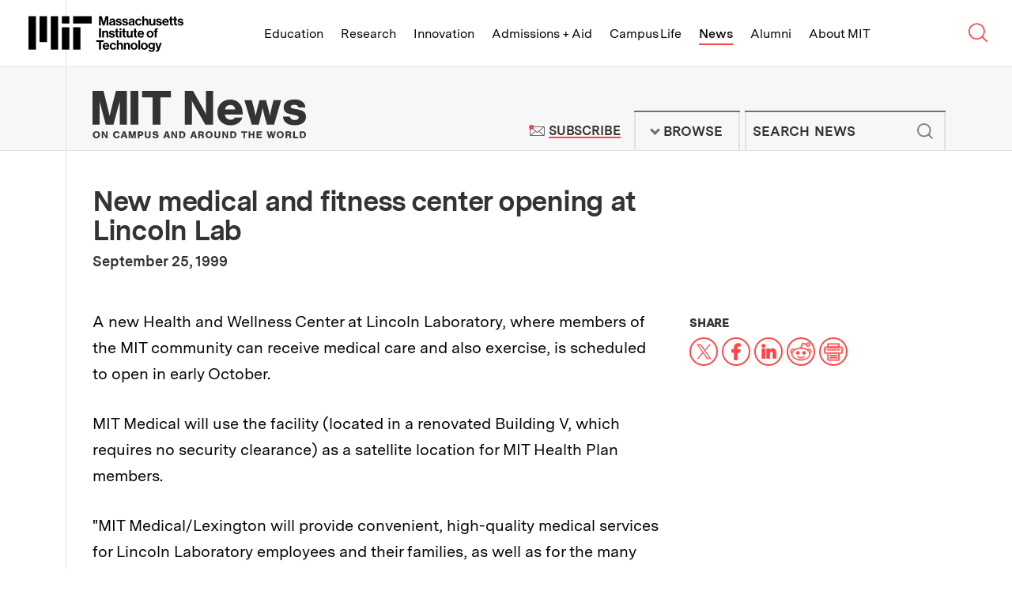

--- FILE ---
content_type: text/html; charset=UTF-8
request_url: https://news.mit.edu/1999/lincoln-0925
body_size: 25331
content:
<!DOCTYPE html>
<html lang="en" class="no-js">
  <head>
    <meta charset="utf-8" />
<meta name="viewport" content="width=device-width, initial-scale=1.0" />
<meta name="description" content="" />
<meta name="twitter:site" content="@mit" />
<meta property="twitter:site:id" content="15460048" />
<meta name="twitter:card" content="summary_large_image" />
<meta property="twitter:title" content="New medical and fitness center opening at Lincoln Lab" />
<meta property="fb:page_id" content="126533127390327" />
<meta property="og:title" content="New medical and fitness center opening at Lincoln Lab" />
<meta property="og:description" content="" />
<meta property="og:site_name" content="MIT News | Massachusetts Institute of Technology" />
<meta property="og:type" content="article" />
<meta property="og:url" content="https://news.mit.edu/1999/lincoln-0925" />
<link rel="canonical" href="https://news.mit.edu/1999/lincoln-0925" />

    <title>New medical and fitness center opening at Lincoln Lab | MIT News | Massachusetts Institute of Technology</title>
    <link rel="icon" href="/themes/mit/assets/img/favicon/favicon.ico" sizes="32x32">
<link rel="icon" href="/themes/mit/assets/img/favicon/favicon.svg" type="image/svg+xml">
<link rel="apple-touch-icon" href="/themes/mit/assets/img/favicon/apple-touch-icon.png">
<link rel="manifest" href="/themes/mit/assets/img/favicon/manifest.webmanifest">    <link rel="stylesheet" media="all" href="/core/modules/views/css/views.module.css?t8xeed" />
<link rel="stylesheet" media="all" href="/modules/contrib/paragraphs/css/paragraphs.unpublished.css?t8xeed" />
<link rel="stylesheet" media="all" href="/themes/mit/assets/css/main.css?t8xeed" />
<link rel="stylesheet" media="print" href="/themes/mit/assets/css/print.css?t8xeed" />

    <script>(function(w,d,s,l,i){w[l]=w[l]||[];w[l].push({'gtm.start':
    new Date().getTime(),event:'gtm.js'});var f=d.getElementsByTagName(s)[0],
    j=d.createElement(s),dl=l!='dataLayer'?'&l='+l:'';j.async=true;j.src=
    'https://www.googletagmanager.com/gtm.js?id='+i+dl;f.parentNode.insertBefore(j,f);
    })(window,document,'script','dataLayer','GTM-KDTCBZD');</script>
    
    
  </head>
  <body class="news-article">
    <noscript><iframe src="https://www.googletagmanager.com/ns.html?id=GTM-KDTCBZD"
    height="0" width="0" style="display:none;visibility:hidden"></iframe></noscript>
    <a href="#main" class="skip-to-content">Skip to content ↓</a>
    
      <div class="dialog-off-canvas-main-canvas" data-off-canvas-main-canvas>
    



<section class="tle-header">    
  <div class="tle-logo">
    <div class="tle-logo-mit">
      <a class="logo-mit" href="http://web.mit.edu">
        <svg class="mit-logo-name" xmlns="http://www.w3.org/2000/svg" width="400" height="92.249" viewBox="0 0 400 92.249">
  <path class="mit-logo-name--color" id="mit_lockup_std-three-line_rgb_black" d="M349.2,160l3.389,12.047c.4,1.544.805,3.087,1.074,4.362.168.738.3,1.443.436,2.114h.067c.134-.671.268-1.376.436-2.114.268-1.275.6-2.819,1.04-4.362L359.028,160h6.946v23.993h-4.53V170.235c0-.973,0-2.181.1-3.221.034-.57.067-1.175.1-1.745h-.067c-.1.57-.235,1.107-.336,1.644-.235.94-.47,2.013-.7,2.92l-4.128,14.161h-4.664l-4.027-14.161c-.268-.906-.47-1.98-.7-2.92-.1-.537-.235-1.074-.336-1.644h-.067c.034.57.067,1.174.1,1.745.034,1.04.1,2.248.1,3.221v13.758H342.35V160Zm30.2,22.081h-.067a4.582,4.582,0,0,1-1.745,1.644,7.24,7.24,0,0,1-3.322.671c-3.557,0-6.007-1.812-6.007-5.268a4.437,4.437,0,0,1,2.013-3.993,11.88,11.88,0,0,1,4.9-1.544c2.886-.4,4.161-.638,4.161-1.946,0-1.275-.94-2.047-2.886-2.047-2.148,0-3.188.738-3.322,2.416h-4.06a5.254,5.254,0,0,1,1.879-3.96,8.256,8.256,0,0,1,5.537-1.711c5.168,0,7.248,2.282,7.248,6.342v8.758c0,1.309.2,2.081.6,2.383v.168h-4.4A4.838,4.838,0,0,1,379.4,182.081Zm-1.007-1.913a3.022,3.022,0,0,0,1.04-2.248v-2.584a11.133,11.133,0,0,1-3.188,1.007c-2.416.537-3.557,1.074-3.557,2.685s1.074,2.181,2.685,2.181A4.375,4.375,0,0,0,378.391,180.168Zm6.946-1.745h4.228c.3,2.013,1.678,2.852,3.758,2.852,2.013,0,3.154-.772,3.154-1.98,0-.805-.57-1.275-1.376-1.577a25.006,25.006,0,0,0-3.154-.7,11.258,11.258,0,0,1-4.195-1.409,4.154,4.154,0,0,1-1.913-3.792,4.8,4.8,0,0,1,2.047-4.161,8.5,8.5,0,0,1,4.966-1.342c4.6,0,7.014,2.181,7.383,5.7h-4.128c-.235-1.879-1.342-2.517-3.322-2.517-1.812,0-2.953.638-2.953,1.913,0,.772.57,1.141,1.477,1.409.872.3,2.047.436,3.255.7a12.029,12.029,0,0,1,4.128,1.409,4.474,4.474,0,0,1,1.946,4.027,4.843,4.843,0,0,1-2.013,4.06,8.875,8.875,0,0,1-5.235,1.477C388.357,184.5,385.606,182.114,385.337,178.423Zm16.308,0h4.228c.3,2.013,1.678,2.852,3.758,2.852,2.013,0,3.154-.772,3.154-1.98,0-.805-.571-1.275-1.376-1.577a25.011,25.011,0,0,0-3.154-.7,11.259,11.259,0,0,1-4.195-1.409,4.154,4.154,0,0,1-1.913-3.792,4.8,4.8,0,0,1,2.047-4.161,8.5,8.5,0,0,1,4.966-1.342c4.6,0,7.013,2.181,7.383,5.7h-4.128c-.235-1.879-1.342-2.517-3.322-2.517-1.812,0-2.953.638-2.953,1.913,0,.772.57,1.141,1.477,1.409.873.3,2.047.436,3.255.7A12.029,12.029,0,0,1,415,174.933a4.474,4.474,0,0,1,1.946,4.027,4.843,4.843,0,0,1-2.013,4.06A8.875,8.875,0,0,1,409.7,184.5C404.666,184.5,401.914,182.114,401.646,178.423Zm27.684,3.658h-.067a4.582,4.582,0,0,1-1.745,1.644,7.24,7.24,0,0,1-3.322.671c-3.557,0-6.007-1.812-6.007-5.268a4.437,4.437,0,0,1,2.013-3.993,11.88,11.88,0,0,1,4.9-1.544c2.886-.4,4.161-.638,4.161-1.946,0-1.275-.94-2.047-2.886-2.047-2.148,0-3.188.738-3.322,2.416h-4.06a5.254,5.254,0,0,1,1.879-3.96,8.256,8.256,0,0,1,5.537-1.711c5.168,0,7.248,2.282,7.248,6.342v8.758c0,1.309.2,2.081.6,2.383v.168h-4.4A4.838,4.838,0,0,1,429.33,182.081Zm-1.007-1.913a3.022,3.022,0,0,0,1.04-2.248v-2.584a11.134,11.134,0,0,1-3.188,1.007c-2.416.537-3.557,1.074-3.557,2.685s1.074,2.181,2.685,2.181A4.375,4.375,0,0,0,428.323,180.168Zm9.564,1.678A9.189,9.189,0,0,1,435.5,175.4a9.466,9.466,0,0,1,2.349-6.477,8.218,8.218,0,0,1,6.242-2.617,8.37,8.37,0,0,1,5.369,1.745,7.372,7.372,0,0,1,2.45,4.564h-4.463a3.1,3.1,0,0,0-3.154-2.651c-2.785,0-4.161,2.047-4.161,5.436,0,3.289,1.275,5.436,4.094,5.436a3.171,3.171,0,0,0,3.456-2.919h4.4a6.8,6.8,0,0,1-2.248,4.631,8.066,8.066,0,0,1-5.5,1.946A8.521,8.521,0,0,1,437.887,181.846Zm20.638-12.819a5.423,5.423,0,0,1,5-2.718,5.606,5.606,0,0,1,4.3,1.812,6.833,6.833,0,0,1,1.644,4.631v11.242H464.9V173.423a2.832,2.832,0,0,0-2.987-3.154c-2.013,0-3.49,1.577-3.49,3.96v9.765H453.86V160h4.564v9.027Zm24.43,12.953h-.1a5.524,5.524,0,0,1-4.933,2.483c-3.859,0-5.973-2.383-5.973-6.208V166.779h4.53v10.7c0,2.013.872,3.121,2.852,3.121,2.148,0,3.456-1.611,3.456-3.893v-9.933h4.564v17.215h-4.4Zm6.074-3.557h4.228c.3,2.013,1.678,2.852,3.758,2.852,2.013,0,3.154-.772,3.154-1.98,0-.805-.571-1.275-1.376-1.577a25.007,25.007,0,0,0-3.154-.7,11.258,11.258,0,0,1-4.195-1.409,4.154,4.154,0,0,1-1.913-3.792,4.8,4.8,0,0,1,2.047-4.161,8.5,8.5,0,0,1,4.966-1.342c4.6,0,7.013,2.181,7.383,5.7H499.8c-.235-1.879-1.342-2.517-3.322-2.517-1.812,0-2.953.638-2.953,1.913,0,.772.57,1.141,1.477,1.409.872.3,2.047.436,3.255.7a12.03,12.03,0,0,1,4.128,1.409,4.475,4.475,0,0,1,1.946,4.027,4.843,4.843,0,0,1-2.013,4.06,8.875,8.875,0,0,1-5.235,1.477C492.048,184.5,489.3,182.114,489.028,178.423Zm18.791,3.423a9.229,9.229,0,0,1-2.316-6.477,9.342,9.342,0,0,1,2.383-6.443,8.131,8.131,0,0,1,6.108-2.617,7.577,7.577,0,0,1,6.309,2.886,11.949,11.949,0,0,1,2.181,7.483H510c.369,2.685,1.779,4.3,4.4,4.3a3.187,3.187,0,0,0,3.322-2.114h4.5a6.656,6.656,0,0,1-2.45,3.96,8.512,8.512,0,0,1-5.336,1.678A8.693,8.693,0,0,1,507.819,181.846Zm2.248-8.322h7.651a3.59,3.59,0,0,0-3.658-3.691C511.645,169.832,510.47,171.242,510.068,173.524Zm15.369-6.745v-5.369H529.9v5.369h2.953v3.188H529.9v8.96c0,1.309.671,1.711,1.711,1.711h.872a2.214,2.214,0,0,0,.47-.034v3.356a5.206,5.206,0,0,1-.738.033c-.5.034-1.208.034-2.114.034a5.442,5.442,0,0,1-3.154-.839,3.747,3.747,0,0,1-1.51-3.289v-9.933h-2.383v-3.188Zm10.6,0v-5.369H540.5v5.369h2.953v3.188H540.5v8.96c0,1.309.671,1.711,1.711,1.711h.873a2.215,2.215,0,0,0,.47-.034v3.356a5.209,5.209,0,0,1-.738.033c-.5.034-1.208.034-2.114.034a5.443,5.443,0,0,1-3.154-.839,3.747,3.747,0,0,1-1.51-3.289v-9.933h-2.383v-3.188Zm8.657,11.644h4.228c.3,2.013,1.678,2.852,3.758,2.852,2.013,0,3.154-.772,3.154-1.98,0-.805-.57-1.275-1.376-1.577a25,25,0,0,0-3.154-.7,11.259,11.259,0,0,1-4.195-1.409,4.154,4.154,0,0,1-1.913-3.792,4.8,4.8,0,0,1,2.047-4.161,8.5,8.5,0,0,1,4.966-1.342c4.6,0,7.014,2.181,7.383,5.7H555.47c-.235-1.879-1.342-2.517-3.322-2.517-1.812,0-2.953.638-2.953,1.913,0,.772.57,1.141,1.476,1.409.873.3,2.047.436,3.255.7a12.03,12.03,0,0,1,4.128,1.409A4.474,4.474,0,0,1,560,178.96a4.843,4.843,0,0,1-2.013,4.06,8.875,8.875,0,0,1-5.235,1.477C547.718,184.5,544.966,182.114,544.7,178.423ZM347.216,191.192v23.993H342.35V191.192Zm7.718,9.128a5.5,5.5,0,0,1,5.1-2.819,5.605,5.605,0,0,1,4.3,1.812,6.832,6.832,0,0,1,1.644,4.631v11.242h-4.564V204.615a2.832,2.832,0,0,0-2.987-3.154c-2.013,0-3.49,1.577-3.49,3.96v9.765H350.37V197.97h4.463v2.349Zm12.584,9.3h4.228c.3,2.013,1.678,2.852,3.758,2.852,2.013,0,3.154-.772,3.154-1.98,0-.805-.57-1.275-1.376-1.577a25.015,25.015,0,0,0-3.154-.7,11.26,11.26,0,0,1-4.195-1.409A4.154,4.154,0,0,1,368.021,203a4.8,4.8,0,0,1,2.047-4.161,8.5,8.5,0,0,1,4.966-1.342c4.6,0,7.014,2.181,7.383,5.7H378.29c-.235-1.879-1.342-2.517-3.322-2.517-1.812,0-2.953.638-2.953,1.913,0,.772.57,1.141,1.477,1.409.873.3,2.047.436,3.255.7a12.028,12.028,0,0,1,4.127,1.409,4.474,4.474,0,0,1,1.946,4.027,4.843,4.843,0,0,1-2.013,4.06,8.875,8.875,0,0,1-5.235,1.477C370.538,215.688,367.787,213.306,367.518,209.615Zm18.188-11.644V192.6h4.463v5.369h2.953v3.188h-2.953v8.96c0,1.309.671,1.711,1.711,1.711h.872a2.217,2.217,0,0,0,.47-.034v3.356a5.2,5.2,0,0,1-.738.034c-.5.034-1.208.034-2.114.034a5.443,5.443,0,0,1-3.154-.839,3.747,3.747,0,0,1-1.51-3.289v-9.933h-2.383V197.97Zm14.127-6.141v4.094h-4.564v-4.094Zm0,6.141v17.215h-4.564V197.97Zm4.128,0V192.6h4.463v5.369h2.953v3.188h-2.953v8.96c0,1.309.671,1.711,1.711,1.711h.873a2.216,2.216,0,0,0,.47-.034v3.356a5.2,5.2,0,0,1-.738.034c-.5.034-1.208.034-2.114.034a5.442,5.442,0,0,1-3.154-.839,3.747,3.747,0,0,1-1.51-3.289v-9.933h-2.383V197.97Zm20.436,15.2h-.1a5.524,5.524,0,0,1-4.933,2.483c-3.859,0-5.973-2.383-5.973-6.208V197.97h4.53v10.7c0,2.013.872,3.121,2.852,3.121,2.148,0,3.456-1.611,3.456-3.893V197.97h4.564v17.215h-4.4Zm8.524-15.2V192.6h4.463v5.369h2.953v3.188h-2.953v8.96c0,1.309.671,1.711,1.711,1.711h.872a2.217,2.217,0,0,0,.47-.034v3.356a5.2,5.2,0,0,1-.738.034c-.5.034-1.208.034-2.114.034a5.443,5.443,0,0,1-3.154-.839,3.747,3.747,0,0,1-1.51-3.289v-9.933h-2.383V197.97Zm10.873,15.067a9.228,9.228,0,0,1-2.316-6.477,9.343,9.343,0,0,1,2.383-6.443,8.131,8.131,0,0,1,6.107-2.618,7.577,7.577,0,0,1,6.309,2.886,11.95,11.95,0,0,1,2.181,7.483H445.974c.369,2.685,1.779,4.3,4.4,4.3a3.186,3.186,0,0,0,3.322-2.114h4.5a6.656,6.656,0,0,1-2.45,3.96,8.512,8.512,0,0,1-5.336,1.678A8.693,8.693,0,0,1,443.793,213.037Zm2.248-8.322h7.651a3.59,3.59,0,0,0-3.658-3.691C447.618,201.024,446.444,202.433,446.041,204.715Zm21.443,8.322a9,9,0,0,1-2.517-6.443,9.133,9.133,0,0,1,2.517-6.477,8.865,8.865,0,0,1,6.477-2.618,9,9,0,0,1,6.51,2.618,9.254,9.254,0,0,1,2.483,6.477,9.113,9.113,0,0,1-2.483,6.443,8.892,8.892,0,0,1-6.51,2.651A8.759,8.759,0,0,1,467.484,213.037Zm10.839-6.443c0-3.389-1.544-5.638-4.362-5.638s-4.362,2.248-4.362,5.638c0,3.356,1.544,5.6,4.362,5.6S478.323,209.95,478.323,206.594Zm7.55-8.624v-1.544a4.716,4.716,0,0,1,2.181-4.362,8.937,8.937,0,0,1,5.47-.839v3.524c-2.148-.1-3.087.134-3.087,1.946v1.275h3.087v3.289h-3.087v13.926h-4.564V201.259h-2.349V197.97ZM354.431,222.383v4.094h-7.215v19.9H342.35v-19.9h-7.215v-4.094Zm-.5,21.846a9.228,9.228,0,0,1-2.316-6.477,9.343,9.343,0,0,1,2.383-6.443,8.131,8.131,0,0,1,6.108-2.618,7.577,7.577,0,0,1,6.309,2.886,11.949,11.949,0,0,1,2.181,7.483H356.109c.369,2.685,1.779,4.3,4.4,4.3a3.186,3.186,0,0,0,3.322-2.114h4.5a6.656,6.656,0,0,1-2.45,3.96,8.512,8.512,0,0,1-5.336,1.678A8.693,8.693,0,0,1,353.928,244.229Zm2.248-8.322h7.651a3.59,3.59,0,0,0-3.658-3.691C357.753,232.215,356.579,233.625,356.176,235.907Zm15.872,8.322a9.189,9.189,0,0,1-2.383-6.443,9.465,9.465,0,0,1,2.349-6.477,8.217,8.217,0,0,1,6.242-2.618,8.37,8.37,0,0,1,5.369,1.745,7.372,7.372,0,0,1,2.45,4.564h-4.463a3.1,3.1,0,0,0-3.154-2.651c-2.785,0-4.161,2.047-4.161,5.436,0,3.289,1.275,5.436,4.094,5.436a3.171,3.171,0,0,0,3.456-2.92h4.4a6.8,6.8,0,0,1-2.248,4.631,8.065,8.065,0,0,1-5.5,1.946A8.521,8.521,0,0,1,372.049,244.229Zm20.638-12.819a5.423,5.423,0,0,1,5-2.718,5.606,5.606,0,0,1,4.3,1.812,6.833,6.833,0,0,1,1.644,4.631v11.242h-4.564V235.806a2.832,2.832,0,0,0-2.987-3.154c-2.013,0-3.49,1.577-3.49,3.96v9.765h-4.564V222.383h4.564v9.027Zm18.121.1a5.5,5.5,0,0,1,5.1-2.819,5.606,5.606,0,0,1,4.3,1.812,6.833,6.833,0,0,1,1.644,4.631v11.242h-4.564V235.806a2.832,2.832,0,0,0-2.987-3.154c-2.013,0-3.49,1.577-3.49,3.96v9.765h-4.564V229.162h4.463v2.349Zm15.336,12.718a8.995,8.995,0,0,1-2.517-6.443,9.133,9.133,0,0,1,2.517-6.477,8.865,8.865,0,0,1,6.477-2.618,9,9,0,0,1,6.51,2.618,9.254,9.254,0,0,1,2.483,6.477,9.113,9.113,0,0,1-2.483,6.443,8.892,8.892,0,0,1-6.51,2.651A8.759,8.759,0,0,1,426.143,244.229Zm10.839-6.443c0-3.389-1.544-5.638-4.362-5.638s-4.362,2.248-4.362,5.638c0,3.356,1.544,5.6,4.362,5.6S436.982,241.142,436.982,237.786Zm11.174-15.4v23.993h-4.564V222.383Zm4.5,21.846a8.995,8.995,0,0,1-2.517-6.443,9.133,9.133,0,0,1,2.517-6.477,8.865,8.865,0,0,1,6.477-2.618,9,9,0,0,1,6.51,2.618,9.254,9.254,0,0,1,2.483,6.477,9.113,9.113,0,0,1-2.483,6.443,8.892,8.892,0,0,1-6.51,2.651A8.759,8.759,0,0,1,452.653,244.229Zm10.839-6.443c0-3.389-1.544-5.638-4.362-5.638s-4.362,2.248-4.362,5.638c0,3.356,1.544,5.6,4.362,5.6S463.492,241.142,463.492,237.786Zm6.074,9.094h4.53c.369,1.074,1.309,1.913,3.456,1.913,2.55,0,3.826-1.175,3.826-3.591v-1.879h-.1a5.467,5.467,0,0,1-4.5,2.013,7.181,7.181,0,0,1-5.2-2.181,8.172,8.172,0,0,1-2.383-6.04,8.954,8.954,0,0,1,2.114-6.141,6.865,6.865,0,0,1,5.336-2.282,5.548,5.548,0,0,1,4.765,2.282h.067v-1.812h4.4v15.906a6.569,6.569,0,0,1-2.047,5.235,9.008,9.008,0,0,1-6.208,1.946C472.854,252.249,470.069,250.236,469.566,246.88Zm11.107-6.577a5.375,5.375,0,0,0,.94-3.289,5.257,5.257,0,0,0-1.007-3.289,3.752,3.752,0,0,0-3.087-1.376c-2.349,0-3.859,1.779-3.859,4.7,0,2.953,1.51,4.631,3.893,4.631A3.775,3.775,0,0,0,480.673,240.3Zm9.933,8.121c1.846,0,2.55-.906,2.55-2.349a6.284,6.284,0,0,0-.268-1.711c-.235-.7-.537-1.644-1.04-2.953l-4.631-12.248h4.8l2.55,7.752c.268.805.5,1.711.738,2.483.1.436.235.839.369,1.275h.067c.1-.436.2-.839.3-1.275a25.347,25.347,0,0,1,.7-2.483l2.416-7.752h4.6l-6.007,17.651a9.269,9.269,0,0,1-2.215,4.027,5.378,5.378,0,0,1-3.859,1.175H489v-3.591Zm-244.229-2.047h19.195V188.792H246.377Zm28.792-67.182h47.987V160H275.169ZM246.377,160h19.195v19.195H246.377Zm-28.792,86.377h19.195V160H217.584Zm-28.792-19.195h19.195V160H188.792ZM160,246.377h19.195V160H160Zm115.169,0h19.195V188.792H275.169Z" transform="translate(-160 -160)"/>
</svg>

<svg class="mit-logo-name--alt-without-name" xmlns="http://www.w3.org/2000/svg" width="200" height="105.882" viewBox="0 0 200 105.882">
  <path class="mit-logo-name--color" id="mit_logo_std_rgb_black" d="M265.882,265.882h23.529V195.294H265.882Zm35.294-82.353H360V160H301.176ZM265.882,160h23.529v23.529H265.882ZM230.588,265.882h23.529V160H230.588Zm-35.294-23.529h23.529V160H195.294ZM160,265.882h23.529V160H160Zm141.176,0h23.529V195.294H301.176Z" transform="translate(-160 -160)"/>
</svg>
<span class="visually-hidden">Massachusetts Institute of Technology</span></a>
    </div>
  </div>
  <nav class="tle-nav" aria-label="Browse MIT top level links">
    <a class="tle-nav--title" href="#tle-nav--menu"><span class="visually-hidden">MIT Top </span><span class="title">Menu</span><span class="arrow">↓</span></a>
    <ul id="tle-nav--menu" class="tle-nav--list">
      <li class="tle-nav--link-item"><a class="tle-nav--link" href="http://web.mit.edu/education">Education</a></li>
      <li class="tle-nav--link-item"><a class="tle-nav--link" href="http://web.mit.edu/research">Research</a></li>
      <li class="tle-nav--link-item"><a class="tle-nav--link" href="http://web.mit.edu/innovation">Innovation</a></li>
      <li class="tle-nav--link-item"><a class="tle-nav--link" href="http://web.mit.edu/admissions-aid">Admissions + Aid</a></li>
      <li class="tle-nav--link-item"><a class="tle-nav--link" href="http://web.mit.edu/campus-life">Campus Life</a></li>
      <li class="tle-nav--link-item active"><a class="tle-nav--link" href="/">News</a></li>
      <li class="tle-nav--link-item"><a class="tle-nav--link" href="http://web.mit.edu/alumni">Alumni</a></li>
      <li class="tle-nav--link-item"><a class="tle-nav--link" href="http://web.mit.edu/about">About MIT</a></li>
      <li class="tle-nav--link-item tle-nav--link-item--more-block">
        <button class="tle-nav--link tle-nav--link--more-button">More <span class="site-nav__arrow">↓</span></button>
        <ul class="tle-nav--more--list"></ul>
      </li>      
    </ul>

    <div class="tle-nav--search-button">
        <a class="tle-nav--search-button--trigger" href="http://web.mit.edu/search/">
          <svg class="tle-nav--search-button--icon--open" width="0" viewBox="0 0 23 22">
            <g stroke="currentColor" stroke-width="1.5" fill="none">
            <circle cx="9.20757329" cy="8.99160695" r="8.50646589"></circle>
            <path d="M14.8522097,14.6362434 L20.7140392,20.4980728"></path>
            </g>
          </svg><svg class="tle-nav--search-button--icon--close" xmlns="http://www.w3.org/2000/svg" width="0" viewBox="0 0 18 18">
            <path fill="none" stroke="currentColor" stroke-width="1.5" d="M1 1L17 17M1 17L17 1"></path>
          </svg><span class="visually-hidden">Search MIT</span>
        </a>
    </div>    
  </nav>
</section> 
<section class="tle-search--wrapper">
  <div class="tle-search">
    <form method="GET" action="https://web.mit.edu/search/" id="tle-search-form" class="tle-search-form">
      <label for="tle-search-form-input" class="tle-search-form--label">Search websites, locations, and people</label>
      <div class="tle-search-form--input-wrapper">
        <svg width="30" viewBox="0 0 23 22" version="1.1" xmlns="http://www.w3.org/2000/svg" xmlns:xlink="http://www.w3.org/1999/xlink" stroke="currentColor" stroke-width="1.5" class="tle-search-form--search-icon"><g stroke="currentColor" stroke-width="1.5" fill="none"><circle cx="9.20757329" cy="8.99160695" r="8.50646589"></circle> <path d="M14.8522097,14.6362434 L20.7140392,20.4980728" id="Line-4"></path></g></svg> 
        <input type="query" id="tle-search-form--input" autocomplete="off" name="q" aria-label="search MIT" placeholder="What are you looking for?" class="tle-search-form--input">
        <button type="reset" for="tle-search-form" aria-label="reset" class="tle-search-form--button-reset">
          <svg xmlns="http://www.w3.org/2000/svg" width="26" height="26" viewBox="0 0 26 26" class="tle-search-form--button-reset--icon">
            <circle fill="red" cx="13" cy="13" r="13"></circle> 
            <path d="M9.9 9.9l6.5 6.5M16.4 9.9l-6.5 6.5" stroke="currentColor"></path>
          </svg>
        </button>
      </div>
    </form>
    <div class="tle-search--suggested-results--wrapper">
      <div class="tle-search--suggested-results">
        <div class="tle-search--suggested-results--top-links--placeholder"></div>
        <div class="tle-search--suggested-results--locations--placeholder"></div>
        <div class="tle-search--suggested-results--directory--placeholder"></div>
        <button type="submit" form="tle-search-form" class="tle-search--suggested-results--button-see-more">
          <span class="tle-search--suggested-results--button-see-more--text">See More Results</span>
        </button>
      </div>
      <p class="tle-search--suggested-results--feedback"><a href="http://web.mit.edu/feedback" class="tle-search--suggested-results--feedback--link">Suggestions or feedback?</a></p>
    </div>    
  </div>
</section>

<header class="site-header">   
  <div class="site-header--inner">
    <div class="site-logo">
      <div class="site-logo--mit-news">
                                        <h2 class="site-logo--mit-news--heading">
          <a class="logo--mit-news" href="/"><svg xmlns="http://www.w3.org/2000/svg" width="0" viewBox="0 0 350.922 78.577" class="logo">
  <g class="tagline" transform="translate(0.487 66.798)">
    <g>
      <path d="M12.132,61.991a5.519,5.519,0,0,1-5.866,5.753A5.554,5.554,0,0,1,.4,61.854a5.809,5.809,0,0,1,1.816-4.383,6.04,6.04,0,0,1,4.05-1.37C9.9,55.965,12.132,58.43,12.132,61.991Zm-8.939-.137c0,2.328,1.117,3.7,3.073,3.7s3.073-1.37,3.073-3.7-1.117-3.835-3.073-3.835C4.45,58.156,3.193,59.526,3.193,61.854Z" transform="translate(-0.4 -55.965)" fill="#333"/>
      <path d="M17.884,67.531l-3.352-5.753-1.257-2.191v7.944H10.9V56.3h2.793l3.212,5.616c.419.822.7,1.37,1.257,2.328V56.3h2.374V67.531Z" transform="translate(3.765 -55.889)" fill="#333"/>
      <path d="M32.441,59.972a2.177,2.177,0,0,0-2.374-1.644c-1.955,0-3.073,1.37-3.073,3.7s1.117,3.7,2.933,3.7a2.319,2.319,0,0,0,2.514-2.055h2.793c-.279,2.6-2.374,4.109-5.308,4.109-3.492,0-5.727-2.328-5.727-5.89S26.435,56,29.927,56c2.793,0,4.749,1.507,5.168,3.835H32.441Z" transform="translate(9.042 -56)" fill="#333"/>
      <path d="M36.731,65.2l-.7,2.328H33.1L37.29,56.3h3.352l3.771,11.231H41.341l-.7-2.328Zm2.1-6.438-1.4,4.383h2.654Z" transform="translate(12.572 -55.889)" fill="#333"/>
      <path d="M47.209,67.531,45.533,61.5a6.062,6.062,0,0,1-.279-1.1,3.476,3.476,0,0,0-.279-.685v7.807H42.6V56.3h3.771l1.536,5.89a17.317,17.317,0,0,1,.559,2.6c0-.274.14-.274.14-.411l.14-.685a4.758,4.758,0,0,0,.14-.822,2.356,2.356,0,0,0,.14-.685l1.536-5.89h3.771V67.531H51.958V59.724a2.958,2.958,0,0,1-.419,1.233,1.343,1.343,0,0,0-.14.548l-1.676,6.027H47.209Z" transform="translate(16.341 -55.889)" fill="#333"/>
      <path d="M56.054,67.531H53.4V56.3h4.609a4.736,4.736,0,0,1,3.212.822A3.7,3.7,0,0,1,62.479,60a3.373,3.373,0,0,1-.978,2.6,4.044,4.044,0,0,1-2.933,1.1H56.054Zm2.1-6.027a1.515,1.515,0,1,0,0-3.013h-2.1v3.15h2.1Z" transform="translate(20.626 -55.889)" fill="#333"/>
      <path d="M71.2,56.2v7.67a3.174,3.174,0,0,1-1.257,2.876,5.531,5.531,0,0,1-3.492.959,5.8,5.8,0,0,1-3.492-.959A3.334,3.334,0,0,1,61.7,63.87V56.2h2.654v7.4c0,.822.14,1.1.419,1.37a3.034,3.034,0,0,0,1.676.548,1.759,1.759,0,0,0,1.536-.548c.419-.274.419-.685.419-1.37V56.2Z" transform="translate(23.918 -55.926)" fill="#333"/>
      <path d="M77.684,59.8v-.137c0-.959-.838-1.507-2.1-1.507s-1.955.411-1.955,1.1c0,.411.419.822,1.117.959l2.374.548a5.282,5.282,0,0,1,2.654,1.1,2.861,2.861,0,0,1,.838,2.191c0,2.328-1.816,3.7-4.889,3.7-3.212,0-5.028-1.507-5.028-3.972h2.654c0,1.233.838,1.918,2.374,1.918,1.4,0,2.235-.411,2.235-1.233,0-.548-.419-.959-1.257-1.1l-2.374-.548a4.257,4.257,0,0,1-2.514-1.1,2.738,2.738,0,0,1-.978-2.191c0-2.191,1.816-3.424,4.749-3.424a4.661,4.661,0,0,1,4.05,1.644,4.541,4.541,0,0,1,.7,2.191H77.684Z" transform="translate(27.489 -55.963)" fill="#333"/>
      <path d="M86.931,65.2l-.7,2.328H83.3L87.49,56.3h3.352l3.771,11.231H91.541l-.7-2.328Zm2.1-6.438-1.4,4.383h2.654Z" transform="translate(32.487 -55.889)" fill="#333"/>
      <path d="M99.784,67.531l-3.352-5.753-1.257-2.191v7.944H92.8V56.3h2.793l3.212,5.616c.419.822.7,1.37,1.257,2.328V56.3h2.374V67.531Z" transform="translate(36.256 -55.889)" fill="#333"/>
      <path d="M102.1,56.2h4.05c2.374,0,3.631.411,4.749,1.507a5.554,5.554,0,0,1,1.4,3.972,6.348,6.348,0,0,1-1.536,4.246c-.978,1.1-2.374,1.507-4.469,1.507h-4.05V56.2Zm4.469,9.177c1.257,0,1.955-.274,2.374-1.1a5.132,5.132,0,0,0,0-4.657,2.161,2.161,0,0,0-2.235-1.1h-1.955v6.985h1.816Z" transform="translate(39.946 -55.926)" fill="#333"/>
      <path d="M118.631,65.2l-.7,2.328H115L119.19,56.3h3.352l3.771,11.231h-3.073l-.7-2.328Zm2.1-6.438-1.4,4.383h2.654Z" transform="translate(45.063 -55.889)" fill="#333"/>
      <path d="M127.154,67.531H124.5V56.3h5.168a4.621,4.621,0,0,1,3.073.685,2.9,2.9,0,0,1,1.117,2.328,2.8,2.8,0,0,1-1.955,2.739c1.117.411,1.536.959,1.676,2.465l.14,1.644a2.721,2.721,0,0,0,.419,1.507h-2.654a1.058,1.058,0,0,1-.419-.959l-.14-1.507c-.14-1.37-.7-2.055-2.1-2.055h-1.816v4.383Zm2.654-6.574c.978,0,1.536-.411,1.536-1.233s-.559-1.233-1.536-1.233h-2.654v2.6h2.654Z" transform="translate(48.832 -55.889)" fill="#333"/>
      <path d="M144.832,61.991a5.867,5.867,0,0,1-11.732-.137,5.809,5.809,0,0,1,1.816-4.383,6.04,6.04,0,0,1,4.05-1.37C142.458,55.965,144.832,58.43,144.832,61.991Zm-8.939-.137c0,2.328,1.117,3.7,3.073,3.7s3.073-1.37,3.073-3.7-1.117-3.835-3.073-3.835C137.011,58.156,135.893,59.526,135.893,61.854Z" transform="translate(52.244 -55.965)" fill="#333"/>
      <path d="M153.1,56.2v7.67a3.174,3.174,0,0,1-1.257,2.876,5.531,5.531,0,0,1-3.492.959,5.8,5.8,0,0,1-3.492-.959A3.333,3.333,0,0,1,143.6,63.87V56.2h2.654v7.4c0,.822.14,1.1.419,1.37a3.034,3.034,0,0,0,1.676.548,1.759,1.759,0,0,0,1.536-.548c.419-.274.419-.685.419-1.37V56.2Z" transform="translate(56.409 -55.926)" fill="#333"/>
      <path d="M159.784,67.531l-3.352-5.753-1.257-2.191v7.944H152.8V56.3h2.793l3.212,5.616c.419.822.7,1.37,1.257,2.328V56.3h2.374V67.531Z" transform="translate(60.059 -55.889)" fill="#333"/>
      <path d="M162.1,56.2h4.05c2.374,0,3.631.411,4.749,1.507a5.553,5.553,0,0,1,1.4,3.972,6.348,6.348,0,0,1-1.536,4.246c-.978,1.1-2.374,1.507-4.469,1.507h-4.05V56.2Zm4.469,9.177c1.257,0,1.955-.274,2.374-1.1a5.132,5.132,0,0,0,0-4.657,2.161,2.161,0,0,0-2.235-1.1h-1.955v6.985h1.816Z" transform="translate(63.748 -55.926)" fill="#333"/>
      <path d="M181.385,67.531h-2.654v-9.04H175.1V56.3h9.777v2.191h-3.631v9.04Z" transform="translate(68.906 -55.889)" fill="#333"/>
      <path d="M186.454,62.6v4.931H183.8V56.3h2.654v4.246h4.33V56.3h2.654V67.531h-2.654V62.6Z" transform="translate(72.357 -55.889)" fill="#333"/>
      <path d="M201.9,58.355h-6.146v2.191h5.308V62.6h-5.308V65.34h6.285v2.191H193.1V56.3h8.8Z" transform="translate(76.046 -55.889)" fill="#333"/>
      <path d="M208.312,67.531,205.1,56.3h2.654l1.257,5.068c.279.959.419,1.507.7,2.739a11.82,11.82,0,0,1,.559-2.739l1.117-5.068H213.9l1.117,5.068a23.766,23.766,0,0,1,.559,2.739c.14-.548.279-1.37.559-2.739l1.257-5.068h2.654l-3.352,11.231h-2.514l-1.117-4.657A19.263,19.263,0,0,1,212.5,60c-.279,1.233-.419,1.918-.559,2.876l-1.117,4.657Z" transform="translate(80.807 -55.889)" fill="#333"/>
      <path d="M228.532,61.991a5.867,5.867,0,0,1-11.732-.137,5.809,5.809,0,0,1,1.816-4.383,6.04,6.04,0,0,1,4.05-1.37C226.3,55.965,228.532,58.43,228.532,61.991Zm-8.939-.137c0,2.328,1.117,3.7,3.073,3.7s3.073-1.37,3.073-3.7-1.117-3.835-3.073-3.835C220.85,58.156,219.593,59.526,219.593,61.854Z" transform="translate(85.449 -55.965)" fill="#333"/>
      <path d="M229.954,67.531H227.3V56.3h5.168a4.621,4.621,0,0,1,3.073.685,2.9,2.9,0,0,1,1.117,2.328,2.8,2.8,0,0,1-1.955,2.739c1.117.411,1.536.959,1.676,2.465l.14,1.644a2.721,2.721,0,0,0,.419,1.507h-2.654a1.058,1.058,0,0,1-.419-.959l-.14-1.507c-.14-1.37-.7-2.055-2.1-2.055h-1.816v4.383Zm2.514-6.574c.978,0,1.536-.411,1.536-1.233s-.559-1.233-1.536-1.233h-2.654v2.6h2.654Z" transform="translate(89.614 -55.889)" fill="#333"/>
      <path d="M238.954,65.34h5.726v2.191H236.3V56.3h2.654Z" transform="translate(93.184 -55.889)" fill="#333"/>
      <path d="M244,56.2h4.05c2.374,0,3.631.411,4.749,1.507a5.553,5.553,0,0,1,1.4,3.972,6.348,6.348,0,0,1-1.536,4.246c-.978,1.1-2.374,1.507-4.469,1.507H244Zm4.47,9.177c1.257,0,1.955-.274,2.374-1.1a5.132,5.132,0,0,0,0-4.657,2.161,2.161,0,0,0-2.235-1.1h-1.955v6.985h1.816Z" transform="translate(96.239 -55.926)" fill="#333"/>
    </g>
  </g>
  <g class="mit-news">
    <path d="M21.773,55.944,13.867,26.123c-.608-2.5-1.095-4.294-1.46-5.487-.487-1.789-.487-2.147-.973-3.7.122,2.028.122,3.459.122,4.413l.122,5.368V55.944H0V0H18l7.3,29.344c1.095,4.413,2.068,8.946,2.8,12.644q.365-1.61.365-1.789l.973-3.578c.122-.954.487-2.266.851-3.817.487-1.789.851-3.578.851-3.7L38.559,0H56.439V55.944H44.762V26.719l.122-5.368c0-1.074,0-2.386.122-4.413-.973,3.34-1.581,5.606-1.825,6.322-.487,1.551-.73,2.624-.851,2.743l-7.785,29.94Z" fill="#333"/>
    <path d="M64.294,55.944H51.4V0H64.294Z" transform="translate(11.121)" fill="#333"/>
    <path d="M97.166,55.944H84.272V10.735H67V0h47.438V10.735H97.166Z" transform="translate(14.497)" fill="#333"/>
    <path d="M158.372,55.944,142.194,27.316l-5.96-10.855c.122,2.982.122,5.01.122,6.68.122,2.982.122,6.322.122,9.781V55.944H124.8V0h13.38l15.691,27.912c2.189,4.175,3.649,7.157,5.839,11.332-.122-2.266-.122-3.817-.122-5.487l-.122-4.175V0h11.677V55.944Z" transform="translate(27.003)" fill="#333"/>
    <path d="M181.085,36.911c.73,5.487,4.136,8.588,9.366,8.588,3.284,0,5.6-1.074,7.177-3.578h12.285C207.6,49.793,199.939,54.8,190.086,54.8c-12.772,0-21.286-8.588-21.286-21.352,0-12.644,8.636-21.352,21.165-21.352,8.758,0,15.326,4.294,18.367,11.928,1.46,3.578,2.068,7.276,2.068,12.883Zm16.908-8.469c-.487-4.771-3.284-7.4-8.028-7.4s-7.785,2.624-8.758,7.4Z" transform="translate(36.523 2.333)" fill="#333"/>
    <path d="M217.485,53.456,205.2,12.9h12.285l3.527,13.24c.973,3.578,2.189,9.781,2.8,13.121,1.216-6.083,2.189-10.735,2.8-13.121l3.527-13.24h10.582l3.649,13.24c1.581,6.2,2.311,9.781,2.919,13.121.73-4.175,1.46-7.873,2.676-13.121l3.284-13.24h12.529L254.1,53.456H242.421l-4.014-14.195c-1.216-4.891-1.946-8.35-3.041-13.6-1.216,5.606-2.189,10.02-3.041,13.6l-3.406,14.195Z" transform="translate(44.398 2.487)" fill="#333"/>
    <path d="M282.944,25.379c-.487-2.982-3.041-4.652-7.055-4.652-3.527,0-5.839,1.312-5.839,3.34,0,1.551,1.216,2.266,5.109,3.1l7.663,1.551c5.109.954,7.663,2.147,9.366,3.936,1.946,1.789,3.041,4.891,3.041,8.111,0,8.588-7.055,13.956-18.61,13.956-11.434,0-18.61-5.248-19.219-14.314h11.434c.73,3.817,3.284,5.606,8.15,5.606,3.892,0,6.325-1.551,6.325-3.936,0-1.909-1.338-2.982-4.622-3.7l-7.541-1.67c-9.123-1.909-12.529-5.248-12.529-11.69,0-8.111,6.568-13.121,17.637-13.121,10.582,0,17.029,4.652,18.124,13.24H282.944Z" transform="translate(55.693 2.295)" fill="#333"/>
  </g>
</svg><span class="visually-hidden">MIT News | Massachusetts Institute of Technology - On Campus and Around the world</span></a>
        </h2>
        <div class="site-header--subscribe">
          <svg class="icon--mail--subscribe" xmlns="http://www.w3.org/2000/svg" width="19.403" height="13.778" viewBox="0 0 19.403 13.778">
  <g id="Group_2076" data-name="Group 2076" transform="translate(-952 -199)">
    <g id="Page-1" transform="translate(949 193)">
      <g id="icon-6-mail-envelope-closed" transform="translate(4 8)">
        <path id="mail-envelope-closed" d="M4.968,8.938a.74.74,0,0,0-.232.54V18.3a.741.741,0,0,0,.23.541h0l5.7-4.953L4.968,8.938Zm16.469,0a.741.741,0,0,1,.23.541V18.3a.74.74,0,0,1-.232.54l-5.694-4.951,5.7-4.953Zm-6.246,5.431,5.372,4.674H5.84l5.372-4.674L13.2,16.1l1.989-1.729ZM5.475,8A1.472,1.472,0,0,0,4,9.468V18.31a1.468,1.468,0,0,0,1.475,1.468H20.928A1.472,1.472,0,0,0,22.4,18.31V9.468A1.468,1.468,0,0,0,20.928,8ZM13.2,15.14l7.361-6.4H5.84l7.361,6.4Z" transform="translate(-4 -8)" fill="#464646" fill-rule="evenodd"/>
      </g>
    </g>
    <circle id="Ellipse_1111" data-name="Ellipse 1111" cx="3" cy="3" r="3" transform="translate(952 199)" fill="#FF4646"/>
  </g>
</svg>
          <a class="site-header--subscribe--link" href="http://web.mit.edu/mit-daily-weekly/" target="_blank">Subscribe<span class="visually-hidden"> to MIT News newsletter</span></a></a>
        </div>
        <nav class="site-nav" aria-label="Browse news topics">
          <a class="site-nav--browse" href="#site-nav--browse"><i class="arrow down"></i><span class="title">Browse</span></a>
        </nav>
      </div>
    </div>
  </div>
</header>
<div class="site--browse--search">
  <div class="site--browse--search--inner">
    <div class="site--search">
      <form action="/search" method="get" id="search-form" class="site-nav--search-form" accept-charset="UTF-8">
        <label for="keyword" class="visually-hidden">Enter keywords to search for news articles:</label>
        <input type="text" id="keyword" name="keyword" class="site-nav--search-form--keyword" placeholder="Search News">
                <button id="submit-search" class="site-nav--search-form--submit-button">Submit</button> 
      </form>
    </div>

              <a name="site-nav--browse"></a>
      <div class="views-element-container"><div class="js-view-dom-id-dfe51e9816fd5c5d01b02ab37319d0a14dea6596b7b08ba9df945c2e00485d8c">
  
  
  

  
  
  

      <div><div class="site-browse">
  <div class="site-browse--inner">
    <div class="site-browse--recommended--head">
      <h2 class="site-browse--recommended--head--title">Browse By</h2>
    </div>  
    <div class="site-browse--recommended-section site-browse--recommended-section--topics">
      
<div>
  <div class="browse--recommended-head">    <h3 class="browse--recommended-head--title">Topics</h3>
    <span class="browse--recommended-head--title--view-all"><a href="/topics" class="browse--recommended-title--view-all--link">View All</a> →</span>
  </div>  <div class="browse--recommended--descr">
    <div class="browse--recommended--descr--title">Explore:</div>
    <ul class="browse--recommended-descr--list">
          <li class="browse--recommended-descr--list--item"><a href="/topic/machine-learning" hreflang="en">Machine learning</a></li>
          <li class="browse--recommended-descr--list--item"><a href="/topic/sustainability" hreflang="en">Sustainability</a></li>
          <li class="browse--recommended-descr--list--item"><a href="/topic/startups" hreflang="en">Startups</a></li>
          <li class="browse--recommended-descr--list--item"><a href="/topic/black-holes" hreflang="en">Black holes</a></li>
          <li class="browse--recommended-descr--list--item"><a href="/topic/classes-and-programs" hreflang="en">Classes and programs</a></li>
        </ul>
  </div>
</div>
    </div>
    <div class="site-browse--recommended-section site-browse--recommended-section--departments">
      
<div>
  <div class="browse--recommended-head">    <h3 class="browse--recommended-head--title">Departments</h3>
    <span class="browse--recommended-head--title--view-all"><a href="/departments" class="browse--recommended-title--view-all--link">View All</a> →</span>
  </div>  <div class="browse--recommended--descr">
    <div class="browse--recommended--descr--title">Explore:</div>
    <ul class="browse--recommended-descr--list">
          <li class="browse--recommended-descr--list--item"><a href="/department/aeronautics-and-astronautics" hreflang="en">Aeronautics and Astronautics</a></li>
          <li class="browse--recommended-descr--list--item"><a href="/department/brain-and-cognitive-sciences" hreflang="en">Brain and Cognitive Sciences</a></li>
          <li class="browse--recommended-descr--list--item"><a href="/department/architecture" hreflang="en">Architecture</a></li>
          <li class="browse--recommended-descr--list--item"><a href="/department/political-science" hreflang="en">Political Science</a></li>
          <li class="browse--recommended-descr--list--item"><a href="/department/mechanical-engineering" hreflang="en">Mechanical Engineering</a></li>
        </ul>
  </div>
</div>
    </div>
    <div class="site-browse--recommended-section site-browse--recommended-section--clp">
      
<div>
  <div class="browse--recommended-head">    <h3 class="browse--recommended-head--title">Centers, Labs, & Programs</h3>
    <span class="browse--recommended-head--title--view-all"><a href="/centers-labs-programs" class="browse--recommended-title--view-all--link">View All</a> →</span>
  </div>  <div class="browse--recommended--descr">
    <div class="browse--recommended--descr--title">Explore:</div>
    <ul class="browse--recommended-descr--list">
          <li class="browse--recommended-descr--list--item"><a href="/clp/abdul-latif-jameel-poverty-action-lab-j-pal" hreflang="en">Abdul Latif Jameel Poverty Action Lab (J-PAL)</a></li>
          <li class="browse--recommended-descr--list--item"><a href="/clp/picower-institute" hreflang="en">Picower Institute for Learning and Memory</a></li>
          <li class="browse--recommended-descr--list--item"><a href="/clp/media-lab" hreflang="en">Media Lab</a></li>
          <li class="browse--recommended-descr--list--item"><a href="/clp/lincoln-laboratory" hreflang="en">Lincoln Laboratory</a></li>
        </ul>
  </div>
</div>
    </div>
    <div class="site-browse--recommended-section site-browse--recommended-section--schools">
      
<div>
  <div class="browse--recommended-head">    <h3 class="browse--recommended-head--title">Schools</h3>
  </div>  <div class="browse--recommended--descr">
    <ul class="browse--recommended-descr--list">
          <li class="browse--recommended-descr--list--item"><a href="/school/architecture-and-planning" hreflang="en">School of Architecture + Planning</a></li>
          <li class="browse--recommended-descr--list--item"><a href="/school/engineering" hreflang="en">School of Engineering</a></li>
          <li class="browse--recommended-descr--list--item"><a href="/school/humanities-arts-and-social-sciences" hreflang="en">School of Humanities, Arts, and Social Sciences</a></li>
          <li class="browse--recommended-descr--list--item"><a href="/school/management" hreflang="en">Sloan School of Management</a></li>
          <li class="browse--recommended-descr--list--item"><a href="/school/science" hreflang="en">School of Science</a></li>
          <li class="browse--recommended-descr--list--item"><a href="/school/mit-schwarzman-college-computing" hreflang="en">MIT Schwarzman College of Computing</a></li>
        </ul>
  </div>
</div>
    </div>  
    <div class="site-browse--view-itm-section">
      <span class="site-browse--view-itm"><a class="site-browse--view-itm--link" href="/in-the-media">View all news coverage of MIT in the media</a> →</span>
    </div>   
    <div class="site-browse--view-podcasts-section">
      <span class="site-browse--view-podcasts"><a class="site-browse--view-podcasts--link" href="/podcasts">Listen to audio content from MIT News</a> →</span>
    </div>             
    <div class="site-browse--subscribe-section">
      <span class="site-browse--subscribe"><a class="site-browse--subscribe--link" href="http://web.mit.edu/subscribe/">Subscribe to MIT newsletter</a> →</span>
    </div>     
    <div class="site-browse--close--container">
      <a href="#" class="site-browse--close--button-link"><span class="site-browse--close--button-icon"><svg class="icon--button--close" xmlns="http://www.w3.org/2000/svg" width="22" height="22" viewBox="0 0 22 22">
  <g transform="translate(-32 -33)">
    <path id="Path_2543" data-name="Path 2543" d="M43,33A11,11,0,1,0,54,44,11,11,0,0,0,43,33Zm5.318,14.708a.386.386,0,0,1,.113.275.378.378,0,0,1-.113.275l-1.061,1.066a.382.382,0,0,1-.275.113.4.4,0,0,1-.275-.113L43,45.611l-3.7,3.717a.375.375,0,0,1-.275.113.4.4,0,0,1-.275-.113l-1.061-1.066a.386.386,0,0,1-.113-.275.378.378,0,0,1,.113-.275L41.4,43.98,37.677,40.3a.394.394,0,0,1,0-.555l1.061-1.066a.391.391,0,0,1,.55,0L43,42.345l3.717-3.668a.391.391,0,0,1,.55,0l1.061,1.066a.394.394,0,0,1,0,.555L44.606,43.98Z" fill="currentColor"/>
  </g>
</svg>
</span> Close</a>
    </div>             
  </div>
</div>


</div>

    

  
  

  
  
</div>
</div>

      </div>
</div>
<main class="site-main" id="main" aria-live="polite">

    <div class="page--section">
    <div class="page--section--inner">
              <div id="block-mit-breadcrumbs">
  <div class="block-inner">
    
        
            <h4 class="breadcrumb--title visually-hidden">Breadcrumb</h4>
  <ol class="breadcrumb--list">
      <li class="breadcrumb--list-item">
              <a class="breadcrumb--link" href="/">MIT News</a>
          </li>
      <li class="breadcrumb--list-item">
              New medical and fitness center opening at Lincoln Lab
          </li>
    </ol>

      </div>
</div>
<div data-drupal-messages-fallback class="hidden"></div>

  
            <div id="block-mit-page-title">
  <div class="block-inner">
    
        
          
  <h1><span itemprop="name headline">New medical and fitness center opening at Lincoln Lab</span> </span>
</h1>


      </div>
</div>
<div id="block-mit-content">
  <div class="block-inner">
    
        
          <article>

  
    

  
  <div>
    
<div  class="news-article--indicators">
      
  </div>

<div  itemprop="datePublished" class="news-article--publication-date">
      

      <div class="visually-hidden">              <span class="label">Publication Date</span><span class="visually-hidden">:</span>
        
    </div>          <time datetime="1999-09-25T09:00:00Z">September 25, 1999</time>
      
  </div>

<div class="news-article--content">

  <div class="news-article--content--body" itemprop="articleBody">
    
    

    <div class="news-article--content--body--inner">
            <div class="paragraph paragraph--type--content-block-text paragraph--view-mode--default">
          

            <p>A new Health and Wellness Center at Lincoln Laboratory, where members of the MIT community can receive medical care and also exercise, is scheduled to open in early October.</p><p>MIT Medical will use the facility (located in a renovated Building V, which requires no security clearance) as a satellite location for MIT Health Plan members.</p><p>"MIT Medical/Lexington will provide convenient, high-quality medical services for Lincoln Laboratory employees and their families, as well as for the many campus, Whitehead and Draper employees and students whose families live closer to Lexington than to Cambridge," said Dr. Arnold N. Weinberg, medical director.</p><p>A family nurse practitioner will provide care for adults throughout each weekday. In addition, an internal medicine physician and a pediatrician will be available for several hours each weekday. All specialty and after-hours care will continue to be provided at MIT Medical on campus.</p><p>MIT Medical began planning the satellite facility in response to the changing demographics of its patients. When the MIT Health Plan was inaugurated in 1974 for faculty, staff, employees and their families, 18 percent of the membership lived in Cambridge, with another 43 percent in Arlington, Belmont, Brookline, Lexington, Newton, Somerville and Watertown.</p><p>Today, fewer MIT employees live in Cambridge or nearby, which makes receiving care at a single Cambridge location less convenient, particularly for employees with families. In addition, the approximately 2,400 MIT employees at Lincoln Laboratory in Lexington have been asking for health care closer to work and home.</p><p>Forty-six percent of MIT employees, including about 67 percent of the Institute's faculty, are members of either the Traditional or Flexible MIT Health Plan, for a total of about 4,500 subscribers and 8,700 members (including family members).</p><p>MIT Medical/Lexington will be open Monday through Friday except holidays, with hours likely to be 8:30am-5pm. Main access will be through the Wood Street entrance gate to Lincoln Laboratory, where patients will show photo ID and receive directions to the Health and Wellness Center.</p><p>The fitness portion of the facility, will be open to Lincoln Laboratory employees and MIT campus employees with a valid athletic card. It will feature a free weight area; a cardiovascular area with treadmills, steppers and life cycles; weight-training machines; and a multipurpose room for classes in yoga, martial arts, aerobics, etc. There will be showers and lockers for day use.</p><p>Initial hours of operation for the fitness center will be Monday through Friday, 6am-7pm. Anyone with questions may contact Dan Martin, assistant head of the Department of Athletics, Physical Education and Recreation, at <a href="mailto:djmartin@mit.edu">djmartin@mit.edu</a>.</p>
<p>
</p><p>
<em>A version of this article appeared in <a href="/newsoffice/techtalk-info.html">MIT Tech Talk</a> on September 25, 1999.</em>
</p>
        

      </div>
        </div>
  </div>

  <div class="news-article--content--side-column">

    <div>
  <div class="block-inner">
    
        
          <div class="news-article--share">
  <div class="news-article--share--inner">
    <h3 class="news-article--share--title">Share<span class="visually-hidden"> this news article on:</span></h3>
    <ul class="news-article--share--list-items">
      <li class="news-article--share--item">
        <a class="news-article--share--link" href="https://twitter.com/share?url=https://news.mit.edu/1999/lincoln-0925" target="_blank">
          <svg class="news-article--share--link--icon news-article--share--link--icon--twitter"  xmlns="http://www.w3.org/2000/svg" width="37.347" height="37.347" viewBox="0 0 37.347 37.347">
            <g fill="none" stroke="currentColor" stroke-width="2">
              <circle cx="18.673" cy="18.673" r="18.673" stroke="none"/>
              <circle cx="18.673" cy="18.673" r="17.673" fill="none"/>
            </g>
            <path fill="currentColor" d="M11.324,8.234,18.408,0H16.73L10.574,7.15,5.666,0H0L7.428,10.817,0,19.446H1.678l6.5-7.55,5.189,7.55h5.666Zm-2.3,2.674L8.272,9.831,2.284,1.264H4.862L9.7,8.177l.752,1.077,6.282,8.987H14.152L9.026,10.907Z" transform="translate(9.653 9.137)" fill="#f55"/>
          </svg>

          <span class="news-article--share--link--text visually-hidden">X</span></a>
      </li>
      <li class="news-article--share--item">
        <a class="news-article--share--link" href="https://www.facebook.com/sharer/sharer.php?u=https://news.mit.edu/1999/lincoln-0925" target="_blank"><svg class="news-article--share--link--icon news-article--share--link--icon--facebook" xmlns="http://www.w3.org/2000/svg" width="0" viewBox="0 0 37.347 37.347">
            <g fill="none" stroke="currentColor" transform="translate(-23.092 -1686)">
              <g transform="translate(23.092 1686)" stroke-width="2">
                <circle cx="18.673" cy="18.673" r="18.673" stroke="none"/>
                <circle cx="18.673" cy="18.673" r="17.673" />
              </g>
              <path d="M7.2,21.4V11.652h3.284l.53-3.813H7.2V5.4c0-1.059.318-1.8,1.907-1.8h2.013V.106C10.8.106,9.533,0,8.156,0A4.589,4.589,0,0,0,3.284,4.978V7.732H0v3.919H3.284V21.4Z" transform="translate(36.163 1694.092)" fill="currentColor"  />
            </g>
          </svg>
          <span class="news-article--share--link--text visually-hidden">Facebook</span></a>
      </li>
      <li class="news-article--share--item">
        <a class="news-article--share--link" href="https://www.linkedin.com/sharing/share-offsite/?url=https://news.mit.edu/1999/lincoln-0925" target="_blank"><svg class="news-article--share--link--icon news-article--share--link--icon--linkedin" xmlns="http://www.w3.org/2000/svg" width="0" viewBox="0 0 37.347 37.347">
          <g fill="none" stroke="currentColor" transform="translate(-23.092 -1728)">
            <g transform="translate(23.092 1728)" stroke-width="2">
              <circle cx="18.673" cy="18.673" r="18.673" stroke="none"/>
              <circle cx="18.673" cy="18.673" r="17.673" />
            </g>
            <g transform="translate(33 1737)" fill="currentColor" >
              <rect width="3.857" height="12.36" transform="translate(0.315 6.14)" />
              <circle cx="2.204" cy="2.204" r="2.204" transform="translate(0 0)" />
              <path d="M20.266,20.074H16.409V14.091c0-1.417,0-3.306-1.968-3.306s-2.283,1.574-2.283,3.149v6.14H8.3V7.715H12V9.368h.079A4.072,4.072,0,0,1,15.7,7.4c3.857,0,4.566,2.519,4.566,5.9Z" transform="translate(-1.766 -1.574)" />
            </g>
          </g>
        </svg>
        <span class="news-article--share--link--text visually-hidden">LinkedIn</span></a>
      </li>
      <li class="news-article--share--item">
        <a class="news-article--share--link" href="http://www.reddit.com/submit?url=https://news.mit.edu/1999/lincoln-0925&title=New%20medical%20and%20fitness%20center%20opening%20at%20Lincoln%20Lab" target="_blank"><svg class="news-article--share--link--icon news-article--share--link--icon--reddit" xmlns="http://www.w3.org/2000/svg" width="0" viewBox="0 0 37.347 37.347">
          <g transform="translate(-23.266 -1768)" fill="none" stroke="currentColor" >
            <g transform="translate(23.266 1768)" stroke-width="2">
              <circle cx="18.673" cy="18.673" r="18.673" stroke="none"/>
              <circle cx="18.673" cy="18.673" r="17.673" />
            </g>
            <g transform="translate(28.215 1775.1)">
              <g transform="translate(1.345 6.517)">
                <path d="M17.386,41.478C10.61,41.478,5.1,37.787,5.1,33.252S10.636,25,17.386,25s12.286,3.691,12.286,8.226S24.161,41.478,17.386,41.478Zm0-15.5c-6.222,0-11.284,3.243-11.284,7.25s5.062,7.25,11.284,7.25,11.284-3.243,11.284-7.25S23.608,25.975,17.386,25.975Z" transform="translate(-5.1 -25)" />
              </g>
              <g transform="translate(20.59 -0.1)">
                <path d="M80.684,5.067a2.584,2.584,0,1,1,2.584-2.584A2.623,2.623,0,0,1,80.684,5.067Zm0-4.139A1.582,1.582,0,1,0,82.266,2.51,1.57,1.57,0,0,0,80.684.928Z" transform="translate(-78.1 0.1)" />
              </g>
              <g transform="translate(0 7.994)">
                <path d="M1.635,36.506a3.146,3.146,0,0,1,1.5-5.906,3.026,3.026,0,0,1,2.215.923l-.712.712a2.166,2.166,0,1,0-2.584,3.427Z" transform="translate(0 -30.6)" />
              </g>
              <g transform="translate(21.935 7.967)">
                <path d="M86.97,36.432l-.475-.87a2.169,2.169,0,0,0-1.055-4.06,2.223,2.223,0,0,0-1.529.633l-.712-.712a3.132,3.132,0,0,1,5.352,2.215A3.075,3.075,0,0,1,86.97,36.432Z" transform="translate(-83.2 -30.5)" />
              </g>
              <g transform="translate(7.804 11.368)" fill="currentColor" >
                <circle cx="1.925" cy="1.925" r="1.925" />
              </g>
              <g transform="translate(15.898 11.368)" fill="currentColor" >
                <circle cx="1.925" cy="1.925" r="1.925" />
              </g>
              <g transform="translate(13.225 0.269)">
                <path d="M50.647,8.313a.334.334,0,0,1-.158-.026.469.469,0,0,1-.29-.633L52.439,1.3l5.484,1.318a.5.5,0,1,1-.237.975L53.072,2.46,51.121,7.97A.507.507,0,0,1,50.647,8.313Z" transform="translate(-50.162 -1.3)" />
              </g>
              <g transform="translate(9.025 17.678)">
                <path d="M38.811,69.644c-3.164,0-4.4-1.424-4.456-1.5a.486.486,0,0,1,.738-.633c.026.026,1.081,1.16,3.717,1.16a5.769,5.769,0,0,0,3.876-1.16.47.47,0,0,1,.685,0,.494.494,0,0,1,.026.685A6.513,6.513,0,0,1,38.811,69.644Z" transform="translate(-34.232 -67.332)" />
              </g>
            </g>
          </g>
        </svg>
        <span class="news-article--share--link--text visually-hidden">Reddit</span></a>
      </li>
      <li class="news-article--share--item">
        <a class="news-article--share--link" href="#" onclick="window.print();return false;"><svg class="news-article--share--link--icon news-article--share--link--icon--print" xmlns="http://www.w3.org/2000/svg" width="0" viewBox="0 0 37.347 37.347">
          <g transform="translate(-24.266 -1810)" fill="none" stroke="currentColor" >
            <g transform="translate(31.102 1818.23)">
              <path d="M20.739,25.448h2.182V18.9H1.1v6.545H3.284v1.1H1.2A1.179,1.179,0,0,1,0,25.331V19.02A1.188,1.188,0,0,1,1.2,17.8H22.8A1.188,1.188,0,0,1,24,19.02v6.311a1.179,1.179,0,0,1-1.2,1.22H20.739v-1.1Z" transform="translate(0 -13.624)" />
              <path d="M14.463,31.8a.54.54,0,1,0,0,1.079H30.815a.54.54,0,1,0,0-1.079Z" transform="translate(-10.639 -24.34)" />
              <path d="M33.9,60.811H18.6V50.7H33.9V60.811Zm-14.358-.938H32.958V51.638H19.538Z" transform="translate(-14.236 -38.806)" />
              <path d="M33.449,5.161H18.2V0H33.449ZM19.138,4.223H32.511V.938H19.138Z" transform="translate(-13.93)" />
              <rect width="8.61" height="0.938" transform="translate(7.742 15.109)" />
              <rect width="8.61" height="0.938" transform="translate(7.742 17.924)" />
            </g>
            <g transform="translate(24.266 1810)" stroke-width="2">
              <circle cx="18.673" cy="18.673" r="18.673" stroke="none"/>
              <circle cx="18.673" cy="18.673" r="17.673" />
            </g>
          </g>
        </svg>
        <span class="news-article--share--link--text visually-hidden">Print</span></a></a>
      </li>
    </ul>
  </div>
</div>

      </div>
</div>


              

          

                         

              
    
  </div>

</div>

 



<div  class="news-article--topics">
      

<h2>Related Topics</h2>

<ul class="news-article--topics-list">
    <li class="news-article--topics-list--item"><a href="/topic/campus-services" hreflang="en">Campus services</a></li>
  </ul>
  </div>

  </div>

</article>

      </div>
</div>

  
      </div>
  </div>
    
</main>

      <div id="block-block-news-article-recent-news" class="page--section news-article--recent-news">
  <div class="page--section--inner">
    
          <h2 class="news-article--recent-news--section-title">More MIT News</h2>
        
          <div class="news-article--recent-news--content">
      <div class="news-article--recent-news--content--row">
                <div class="news-article--recent-news--content--list-item odd">
        <article role="article" about="/2026/demystifying-college-enlisted-veterans-service-members-warrior-scholar-0118" class="news-article--recent-news--teaser">
          <div class="news-article--recent-news--teaser--cover-image">
            <a class="image--link" href="/2026/demystifying-college-enlisted-veterans-service-members-warrior-scholar-0118"><img src="/themes/mit/src/img/placeholder/placeholder--frontpage--featured-news.jpg" width="390" height="260" alt="Michael McDonald stands at a chalkboard, lecturing in a classroom" loading="lazy" class="ondemand" data-src="/sites/default/files/styles/news_article__recent_news/public/images/202601/mit-warrior-scholar-Mike-McDonald.jpg?itok=XiIMF-Wh" />

</a>
          </div>
          <div class="news-article--recent-news--teaser--descr">
            <h3 class="news-article--recent-news--teaser--title">
              <a class="news-article--recent-news--teaser--title--link" href="/2026/demystifying-college-enlisted-veterans-service-members-warrior-scholar-0118">Demystifying college for enlisted veterans and service members</a>
                  
                                             
            </h3>
            <div class="news-article--recent-news--teaser--dek">
              For nearly a decade, the MIT Warrior-Scholar Project STEM boot camp has helped enlisted members of the military prepare for higher education.
            </div>
            <p class="news-article--recent-news--full-story visually-hidden">
              <a href="/2026/demystifying-college-enlisted-veterans-service-members-warrior-scholar-0118" class="news-article--recent-news--full-story-link">Read full story</a> →
            </p>
          </div>          
        </article>
      </div>
                <div class="news-article--recent-news--content--list-item even">
        <article role="article" about="/2026/samsara-helps-companies-physical-operations-run-more-intelligently-0116" class="news-article--recent-news--teaser">
          <div class="news-article--recent-news--teaser--cover-image">
            <a class="image--link" href="/2026/samsara-helps-companies-physical-operations-run-more-intelligently-0116"><img src="/themes/mit/src/img/placeholder/placeholder--frontpage--featured-news.jpg" width="390" height="260" alt="A driver checking a digital compliance interface" loading="lazy" class="ondemand" data-src="/sites/default/files/styles/news_article__recent_news/public/images/202601/MIT-Samsara-01-press.jpg?itok=ESsS3iWi" />

</a>
          </div>
          <div class="news-article--recent-news--teaser--descr">
            <h3 class="news-article--recent-news--teaser--title">
              <a class="news-article--recent-news--teaser--title--link" href="/2026/samsara-helps-companies-physical-operations-run-more-intelligently-0116">Helping companies with physical operations around the world run more intelligently</a>
                  
                                             
            </h3>
            <div class="news-article--recent-news--teaser--dek">
              Founded by two MIT alumni, Samsara’s platform gives companies a central hub to learn from their workers, equipment, and other infrastructure.
            </div>
            <p class="news-article--recent-news--full-story visually-hidden">
              <a href="/2026/samsara-helps-companies-physical-operations-run-more-intelligently-0116" class="news-article--recent-news--full-story-link">Read full story</a> →
            </p>
          </div>          
        </article>
      </div>
        
    </div>
      <div class="news-article--recent-news--content--row">
                <div class="news-article--recent-news--content--list-item odd">
        <article role="article" about="/2026/how-collective-memory-rwandan-genocide-was-preserved-delia-wendel-book-0116" class="news-article--recent-news--teaser">
          <div class="news-article--recent-news--teaser--cover-image">
            <a class="image--link" href="/2026/how-collective-memory-rwandan-genocide-was-preserved-delia-wendel-book-0116"><img src="/themes/mit/src/img/placeholder/placeholder--frontpage--featured-news.jpg" width="390" height="260" alt="On left, the blue-tinted cover of shows Rwandan people in a field. On right, a portrait of Delia Wendel." loading="lazy" class="ondemand" data-src="/sites/default/files/styles/news_article__recent_news/public/images/202601/MIT-Rwanda-Book-01-press.jpg?itok=PgUg-80H" />

</a>
          </div>
          <div class="news-article--recent-news--teaser--descr">
            <h3 class="news-article--recent-news--teaser--title">
              <a class="news-article--recent-news--teaser--title--link" href="/2026/how-collective-memory-rwandan-genocide-was-preserved-delia-wendel-book-0116">How collective memory of the Rwandan genocide was preserved</a>
                  
                                             
            </h3>
            <div class="news-article--recent-news--teaser--dek">
              Delia Wendel’s new book illuminates a painful and painstaking effort by citizens to bear witness to atrocities.
            </div>
            <p class="news-article--recent-news--full-story visually-hidden">
              <a href="/2026/how-collective-memory-rwandan-genocide-was-preserved-delia-wendel-book-0116" class="news-article--recent-news--full-story-link">Read full story</a> →
            </p>
          </div>          
        </article>
      </div>
                <div class="news-article--recent-news--content--list-item even">
        <article role="article" about="/2026/how-online-mit-course-supply-chain-management-sparked-new-career-0115" class="news-article--recent-news--teaser">
          <div class="news-article--recent-news--teaser--cover-image">
            <a class="image--link" href="/2026/how-online-mit-course-supply-chain-management-sparked-new-career-0115"><img src="/themes/mit/src/img/placeholder/placeholder--frontpage--featured-news.jpg" width="390" height="260" alt="Yassine Lahlou-Kamal and Kevin Power in graduation regalia including &quot;SCM&quot; stoles, pose together holding clear glass awards" loading="lazy" class="ondemand" data-src="/sites/default/files/styles/news_article__recent_news/public/images/202512/mit-scm-Kevin-Power-Yassine.JPG?itok=PPPZSnyg" />

</a>
          </div>
          <div class="news-article--recent-news--teaser--descr">
            <h3 class="news-article--recent-news--teaser--title">
              <a class="news-article--recent-news--teaser--title--link" href="/2026/how-online-mit-course-supply-chain-management-sparked-new-career-0115">How an online MIT course in supply chain management sparked a new career</a>
                  
                                             
            </h3>
            <div class="news-article--recent-news--teaser--dek">
              MicroMasters coursework led engineer Kevin Power to MIT, where hands-on research in the MIT Supply Chain Management blended program transformed his professional trajectory. 
            </div>
            <p class="news-article--recent-news--full-story visually-hidden">
              <a href="/2026/how-online-mit-course-supply-chain-management-sparked-new-career-0115" class="news-article--recent-news--full-story-link">Read full story</a> →
            </p>
          </div>          
        </article>
      </div>
        
    </div>
      <div class="news-article--recent-news--content--row">
                <div class="news-article--recent-news--content--list-item odd">
        <article role="article" about="/2026/christine-pilcavage-fostering-mit-japan-connection-0115" class="news-article--recent-news--teaser">
          <div class="news-article--recent-news--teaser--cover-image">
            <a class="image--link" href="/2026/christine-pilcavage-fostering-mit-japan-connection-0115"><img src="/themes/mit/src/img/placeholder/placeholder--frontpage--featured-news.jpg" width="390" height="260" alt="Christine Pilcavage poses standing between an American flag and a Japanese flag" loading="lazy" class="ondemand" data-src="/sites/default/files/styles/news_article__recent_news/public/images/202512/mit-Christine-Pilcavage.jpg?itok=jdBNJBmL" />

</a>
          </div>
          <div class="news-article--recent-news--teaser--descr">
            <h3 class="news-article--recent-news--teaser--title">
              <a class="news-article--recent-news--teaser--title--link" href="/2026/christine-pilcavage-fostering-mit-japan-connection-0115">Fostering MIT’s Japan connection</a>
                  
                                             
            </h3>
            <div class="news-article--recent-news--teaser--dek">
              MISTI Japan managing director Christine Pilcavage supports students and faculty interested in exploring the country’s rich cultural traditions and heritage with a STEM flair.
            </div>
            <p class="news-article--recent-news--full-story visually-hidden">
              <a href="/2026/christine-pilcavage-fostering-mit-japan-connection-0115" class="news-article--recent-news--full-story-link">Read full story</a> →
            </p>
          </div>          
        </article>
      </div>
                <div class="news-article--recent-news--content--list-item even">
        <article role="article" about="/2026/efficient-cooling-method-could-enable-chip-based-quantum-computers-0115" class="news-article--recent-news--teaser">
          <div class="news-article--recent-news--teaser--cover-image">
            <a class="image--link" href="/2026/efficient-cooling-method-could-enable-chip-based-quantum-computers-0115"><img src="/themes/mit/src/img/placeholder/placeholder--frontpage--featured-news.jpg" width="390" height="260" alt="Two beams of blue light intersect and a spherical ion is at the center." loading="lazy" class="ondemand" data-src="/sites/default/files/styles/news_article__recent_news/public/images/202601/MIT-Trapped-Ions-01-press.jpg?itok=ZDE9tbPS" />

</a>
          </div>
          <div class="news-article--recent-news--teaser--descr">
            <h3 class="news-article--recent-news--teaser--title">
              <a class="news-article--recent-news--teaser--title--link" href="/2026/efficient-cooling-method-could-enable-chip-based-quantum-computers-0115">Efficient cooling method could enable chip-based trapped-ion quantum computers</a>
                  
                                             
            </h3>
            <div class="news-article--recent-news--teaser--dek">
              New technique could improve the scalability of trapped-ion quantum computers, an essential step toward making them practically useful.
            </div>
            <p class="news-article--recent-news--full-story visually-hidden">
              <a href="/2026/efficient-cooling-method-could-enable-chip-based-quantum-computers-0115" class="news-article--recent-news--full-story-link">Read full story</a> →
            </p>
          </div>          
        </article>
      </div>
        
    </div>
  </div>
        <ul class="news-article--recent-news--cta-list">
      <li class="news-article--recent-news--cta-item"><a href="/" class="news-article--recent-news--cta-item--link">More news on MIT News homepage</a> →</li>
    </ul>    
  </div>
</div>
  

<footer class="site-footer"> 
  <div class="site-footer--inner" data-nosnippet>   
    <div class="site-footer--intro">
      <div class="site-footer--logo">
        <div class="site-footer--logo--mit-news">
          <h2>
          <a class="logo-mit-news" href="/">
            <svg xmlns="http://www.w3.org/2000/svg" width="0" viewBox="0 0 350.922 78.577" class="logo mit-news-logo">
  <g class="tagline" transform="translate(0.487 66.798)">
    <g>
      <path d="M12.132,61.991a5.519,5.519,0,0,1-5.866,5.753A5.554,5.554,0,0,1,.4,61.854a5.809,5.809,0,0,1,1.816-4.383,6.04,6.04,0,0,1,4.05-1.37C9.9,55.965,12.132,58.43,12.132,61.991Zm-8.939-.137c0,2.328,1.117,3.7,3.073,3.7s3.073-1.37,3.073-3.7-1.117-3.835-3.073-3.835C4.45,58.156,3.193,59.526,3.193,61.854Z" transform="translate(-0.4 -55.965)" fill="#333"/>
      <path d="M17.884,67.531l-3.352-5.753-1.257-2.191v7.944H10.9V56.3h2.793l3.212,5.616c.419.822.7,1.37,1.257,2.328V56.3h2.374V67.531Z" transform="translate(3.765 -55.889)" fill="#333"/>
      <path d="M32.441,59.972a2.177,2.177,0,0,0-2.374-1.644c-1.955,0-3.073,1.37-3.073,3.7s1.117,3.7,2.933,3.7a2.319,2.319,0,0,0,2.514-2.055h2.793c-.279,2.6-2.374,4.109-5.308,4.109-3.492,0-5.727-2.328-5.727-5.89S26.435,56,29.927,56c2.793,0,4.749,1.507,5.168,3.835H32.441Z" transform="translate(9.042 -56)" fill="#333"/>
      <path d="M36.731,65.2l-.7,2.328H33.1L37.29,56.3h3.352l3.771,11.231H41.341l-.7-2.328Zm2.1-6.438-1.4,4.383h2.654Z" transform="translate(12.572 -55.889)" fill="#333"/>
      <path d="M47.209,67.531,45.533,61.5a6.062,6.062,0,0,1-.279-1.1,3.476,3.476,0,0,0-.279-.685v7.807H42.6V56.3h3.771l1.536,5.89a17.317,17.317,0,0,1,.559,2.6c0-.274.14-.274.14-.411l.14-.685a4.758,4.758,0,0,0,.14-.822,2.356,2.356,0,0,0,.14-.685l1.536-5.89h3.771V67.531H51.958V59.724a2.958,2.958,0,0,1-.419,1.233,1.343,1.343,0,0,0-.14.548l-1.676,6.027H47.209Z" transform="translate(16.341 -55.889)" fill="#333"/>
      <path d="M56.054,67.531H53.4V56.3h4.609a4.736,4.736,0,0,1,3.212.822A3.7,3.7,0,0,1,62.479,60a3.373,3.373,0,0,1-.978,2.6,4.044,4.044,0,0,1-2.933,1.1H56.054Zm2.1-6.027a1.515,1.515,0,1,0,0-3.013h-2.1v3.15h2.1Z" transform="translate(20.626 -55.889)" fill="#333"/>
      <path d="M71.2,56.2v7.67a3.174,3.174,0,0,1-1.257,2.876,5.531,5.531,0,0,1-3.492.959,5.8,5.8,0,0,1-3.492-.959A3.334,3.334,0,0,1,61.7,63.87V56.2h2.654v7.4c0,.822.14,1.1.419,1.37a3.034,3.034,0,0,0,1.676.548,1.759,1.759,0,0,0,1.536-.548c.419-.274.419-.685.419-1.37V56.2Z" transform="translate(23.918 -55.926)" fill="#333"/>
      <path d="M77.684,59.8v-.137c0-.959-.838-1.507-2.1-1.507s-1.955.411-1.955,1.1c0,.411.419.822,1.117.959l2.374.548a5.282,5.282,0,0,1,2.654,1.1,2.861,2.861,0,0,1,.838,2.191c0,2.328-1.816,3.7-4.889,3.7-3.212,0-5.028-1.507-5.028-3.972h2.654c0,1.233.838,1.918,2.374,1.918,1.4,0,2.235-.411,2.235-1.233,0-.548-.419-.959-1.257-1.1l-2.374-.548a4.257,4.257,0,0,1-2.514-1.1,2.738,2.738,0,0,1-.978-2.191c0-2.191,1.816-3.424,4.749-3.424a4.661,4.661,0,0,1,4.05,1.644,4.541,4.541,0,0,1,.7,2.191H77.684Z" transform="translate(27.489 -55.963)" fill="#333"/>
      <path d="M86.931,65.2l-.7,2.328H83.3L87.49,56.3h3.352l3.771,11.231H91.541l-.7-2.328Zm2.1-6.438-1.4,4.383h2.654Z" transform="translate(32.487 -55.889)" fill="#333"/>
      <path d="M99.784,67.531l-3.352-5.753-1.257-2.191v7.944H92.8V56.3h2.793l3.212,5.616c.419.822.7,1.37,1.257,2.328V56.3h2.374V67.531Z" transform="translate(36.256 -55.889)" fill="#333"/>
      <path d="M102.1,56.2h4.05c2.374,0,3.631.411,4.749,1.507a5.554,5.554,0,0,1,1.4,3.972,6.348,6.348,0,0,1-1.536,4.246c-.978,1.1-2.374,1.507-4.469,1.507h-4.05V56.2Zm4.469,9.177c1.257,0,1.955-.274,2.374-1.1a5.132,5.132,0,0,0,0-4.657,2.161,2.161,0,0,0-2.235-1.1h-1.955v6.985h1.816Z" transform="translate(39.946 -55.926)" fill="#333"/>
      <path d="M118.631,65.2l-.7,2.328H115L119.19,56.3h3.352l3.771,11.231h-3.073l-.7-2.328Zm2.1-6.438-1.4,4.383h2.654Z" transform="translate(45.063 -55.889)" fill="#333"/>
      <path d="M127.154,67.531H124.5V56.3h5.168a4.621,4.621,0,0,1,3.073.685,2.9,2.9,0,0,1,1.117,2.328,2.8,2.8,0,0,1-1.955,2.739c1.117.411,1.536.959,1.676,2.465l.14,1.644a2.721,2.721,0,0,0,.419,1.507h-2.654a1.058,1.058,0,0,1-.419-.959l-.14-1.507c-.14-1.37-.7-2.055-2.1-2.055h-1.816v4.383Zm2.654-6.574c.978,0,1.536-.411,1.536-1.233s-.559-1.233-1.536-1.233h-2.654v2.6h2.654Z" transform="translate(48.832 -55.889)" fill="#333"/>
      <path d="M144.832,61.991a5.867,5.867,0,0,1-11.732-.137,5.809,5.809,0,0,1,1.816-4.383,6.04,6.04,0,0,1,4.05-1.37C142.458,55.965,144.832,58.43,144.832,61.991Zm-8.939-.137c0,2.328,1.117,3.7,3.073,3.7s3.073-1.37,3.073-3.7-1.117-3.835-3.073-3.835C137.011,58.156,135.893,59.526,135.893,61.854Z" transform="translate(52.244 -55.965)" fill="#333"/>
      <path d="M153.1,56.2v7.67a3.174,3.174,0,0,1-1.257,2.876,5.531,5.531,0,0,1-3.492.959,5.8,5.8,0,0,1-3.492-.959A3.333,3.333,0,0,1,143.6,63.87V56.2h2.654v7.4c0,.822.14,1.1.419,1.37a3.034,3.034,0,0,0,1.676.548,1.759,1.759,0,0,0,1.536-.548c.419-.274.419-.685.419-1.37V56.2Z" transform="translate(56.409 -55.926)" fill="#333"/>
      <path d="M159.784,67.531l-3.352-5.753-1.257-2.191v7.944H152.8V56.3h2.793l3.212,5.616c.419.822.7,1.37,1.257,2.328V56.3h2.374V67.531Z" transform="translate(60.059 -55.889)" fill="#333"/>
      <path d="M162.1,56.2h4.05c2.374,0,3.631.411,4.749,1.507a5.553,5.553,0,0,1,1.4,3.972,6.348,6.348,0,0,1-1.536,4.246c-.978,1.1-2.374,1.507-4.469,1.507h-4.05V56.2Zm4.469,9.177c1.257,0,1.955-.274,2.374-1.1a5.132,5.132,0,0,0,0-4.657,2.161,2.161,0,0,0-2.235-1.1h-1.955v6.985h1.816Z" transform="translate(63.748 -55.926)" fill="#333"/>
      <path d="M181.385,67.531h-2.654v-9.04H175.1V56.3h9.777v2.191h-3.631v9.04Z" transform="translate(68.906 -55.889)" fill="#333"/>
      <path d="M186.454,62.6v4.931H183.8V56.3h2.654v4.246h4.33V56.3h2.654V67.531h-2.654V62.6Z" transform="translate(72.357 -55.889)" fill="#333"/>
      <path d="M201.9,58.355h-6.146v2.191h5.308V62.6h-5.308V65.34h6.285v2.191H193.1V56.3h8.8Z" transform="translate(76.046 -55.889)" fill="#333"/>
      <path d="M208.312,67.531,205.1,56.3h2.654l1.257,5.068c.279.959.419,1.507.7,2.739a11.82,11.82,0,0,1,.559-2.739l1.117-5.068H213.9l1.117,5.068a23.766,23.766,0,0,1,.559,2.739c.14-.548.279-1.37.559-2.739l1.257-5.068h2.654l-3.352,11.231h-2.514l-1.117-4.657A19.263,19.263,0,0,1,212.5,60c-.279,1.233-.419,1.918-.559,2.876l-1.117,4.657Z" transform="translate(80.807 -55.889)" fill="#333"/>
      <path d="M228.532,61.991a5.867,5.867,0,0,1-11.732-.137,5.809,5.809,0,0,1,1.816-4.383,6.04,6.04,0,0,1,4.05-1.37C226.3,55.965,228.532,58.43,228.532,61.991Zm-8.939-.137c0,2.328,1.117,3.7,3.073,3.7s3.073-1.37,3.073-3.7-1.117-3.835-3.073-3.835C220.85,58.156,219.593,59.526,219.593,61.854Z" transform="translate(85.449 -55.965)" fill="#333"/>
      <path d="M229.954,67.531H227.3V56.3h5.168a4.621,4.621,0,0,1,3.073.685,2.9,2.9,0,0,1,1.117,2.328,2.8,2.8,0,0,1-1.955,2.739c1.117.411,1.536.959,1.676,2.465l.14,1.644a2.721,2.721,0,0,0,.419,1.507h-2.654a1.058,1.058,0,0,1-.419-.959l-.14-1.507c-.14-1.37-.7-2.055-2.1-2.055h-1.816v4.383Zm2.514-6.574c.978,0,1.536-.411,1.536-1.233s-.559-1.233-1.536-1.233h-2.654v2.6h2.654Z" transform="translate(89.614 -55.889)" fill="#333"/>
      <path d="M238.954,65.34h5.726v2.191H236.3V56.3h2.654Z" transform="translate(93.184 -55.889)" fill="#333"/>
      <path d="M244,56.2h4.05c2.374,0,3.631.411,4.749,1.507a5.553,5.553,0,0,1,1.4,3.972,6.348,6.348,0,0,1-1.536,4.246c-.978,1.1-2.374,1.507-4.469,1.507H244Zm4.47,9.177c1.257,0,1.955-.274,2.374-1.1a5.132,5.132,0,0,0,0-4.657,2.161,2.161,0,0,0-2.235-1.1h-1.955v6.985h1.816Z" transform="translate(96.239 -55.926)" fill="#333"/>
    </g>
  </g>
  <g class="mit-news">
    <path d="M21.773,55.944,13.867,26.123c-.608-2.5-1.095-4.294-1.46-5.487-.487-1.789-.487-2.147-.973-3.7.122,2.028.122,3.459.122,4.413l.122,5.368V55.944H0V0H18l7.3,29.344c1.095,4.413,2.068,8.946,2.8,12.644q.365-1.61.365-1.789l.973-3.578c.122-.954.487-2.266.851-3.817.487-1.789.851-3.578.851-3.7L38.559,0H56.439V55.944H44.762V26.719l.122-5.368c0-1.074,0-2.386.122-4.413-.973,3.34-1.581,5.606-1.825,6.322-.487,1.551-.73,2.624-.851,2.743l-7.785,29.94Z" fill="#333"/>
    <path d="M64.294,55.944H51.4V0H64.294Z" transform="translate(11.121)" fill="#333"/>
    <path d="M97.166,55.944H84.272V10.735H67V0h47.438V10.735H97.166Z" transform="translate(14.497)" fill="#333"/>
    <path d="M158.372,55.944,142.194,27.316l-5.96-10.855c.122,2.982.122,5.01.122,6.68.122,2.982.122,6.322.122,9.781V55.944H124.8V0h13.38l15.691,27.912c2.189,4.175,3.649,7.157,5.839,11.332-.122-2.266-.122-3.817-.122-5.487l-.122-4.175V0h11.677V55.944Z" transform="translate(27.003)" fill="#333"/>
    <path d="M181.085,36.911c.73,5.487,4.136,8.588,9.366,8.588,3.284,0,5.6-1.074,7.177-3.578h12.285C207.6,49.793,199.939,54.8,190.086,54.8c-12.772,0-21.286-8.588-21.286-21.352,0-12.644,8.636-21.352,21.165-21.352,8.758,0,15.326,4.294,18.367,11.928,1.46,3.578,2.068,7.276,2.068,12.883Zm16.908-8.469c-.487-4.771-3.284-7.4-8.028-7.4s-7.785,2.624-8.758,7.4Z" transform="translate(36.523 2.333)" fill="#333"/>
    <path d="M217.485,53.456,205.2,12.9h12.285l3.527,13.24c.973,3.578,2.189,9.781,2.8,13.121,1.216-6.083,2.189-10.735,2.8-13.121l3.527-13.24h10.582l3.649,13.24c1.581,6.2,2.311,9.781,2.919,13.121.73-4.175,1.46-7.873,2.676-13.121l3.284-13.24h12.529L254.1,53.456H242.421l-4.014-14.195c-1.216-4.891-1.946-8.35-3.041-13.6-1.216,5.606-2.189,10.02-3.041,13.6l-3.406,14.195Z" transform="translate(44.398 2.487)" fill="#333"/>
    <path d="M282.944,25.379c-.487-2.982-3.041-4.652-7.055-4.652-3.527,0-5.839,1.312-5.839,3.34,0,1.551,1.216,2.266,5.109,3.1l7.663,1.551c5.109.954,7.663,2.147,9.366,3.936,1.946,1.789,3.041,4.891,3.041,8.111,0,8.588-7.055,13.956-18.61,13.956-11.434,0-18.61-5.248-19.219-14.314h11.434c.73,3.817,3.284,5.606,8.15,5.606,3.892,0,6.325-1.551,6.325-3.936,0-1.909-1.338-2.982-4.622-3.7l-7.541-1.67c-9.123-1.909-12.529-5.248-12.529-11.69,0-8.111,6.568-13.121,17.637-13.121,10.582,0,17.029,4.652,18.124,13.24H282.944Z" transform="translate(55.693 2.295)" fill="#333"/>
  </g>
</svg><span class="visually-hidden">More about MIT News at Massachusetts Institute of Technology</span></a>
          </h2>
        </div>
      </div>  
      <p>This website is managed by the MIT News Office, part of the <a href="http://comms.mit.edu" target="_blank">Institute Office of Communications</a>.</p>
    </div>
    <div class="site-footer--news-by-schools">
      <h3>News by Schools/College:</h3>
      <ul class="site-footer--news-by-schools--list">
        <li class="site-footer--news-by-schools--link-item"><a class="site-footer--news-by-schools--link" href="/school/architecture-and-planning">School of Architecture and Planning</a></li>
        <li class="site-footer--news-by-schools--link-item"><a class="site-footer--news-by-schools--link" href="/school/engineering">School of Engineering</a></li>
        <li class="site-footer--news-by-schools--link-item"><a class="site-footer--news-by-schools--link" href="/school/humanities-arts-and-social-sciences">School of Humanities, Arts, and Social Sciences</a></li>
        <li class="site-footer--news-by-schools--link-item"><a class="site-footer--news-by-schools--link" href="/school/management">MIT Sloan School of Management</a></li>
        <li class="site-footer--news-by-schools--link-item"><a class="site-footer--news-by-schools--link" href="/school/science">School of Science</a></li>
        <li class="site-footer--news-by-schools--link-item"><a class="site-footer--news-by-schools--link" href="/school/mit-schwarzman-college-computing">MIT Schwarzman College of Computing</a></li>
      </ul>    
    </div>
    <div class="site-footer--resources">
      <h3 class="visually-hidden">Resources:</h3>
      <ul class="site-footer--resources--list">
        <li class="site-footer--resources--link-item"><a class="site-footer--resources--link" href="/mit-news-office/about">About the MIT News Office</a></li>
        <li class="site-footer--resources--link-item"><a class="site-footer--resources--link" href="/press">MIT News Press Center</a></li>
        <li class="site-footer--resources--link-item"><a class="site-footer--resources--link" href="/terms-of-use">Terms of Use</a></li>
                <li class="site-footer--resources--link-item"><a class="site-footer--resources--link" href="/press/inquiries">Press Inquiries</a></li>
        <li class="site-footer--resources--link-item"><a class="site-footer--resources--link" href="/press/filming-guidelines">Filming Guidelines</a></li>
        <li class="site-footer--resources--link-item"><a class="site-footer--resources--link" href="/rss">RSS Feeds</a></li>
      </ul>       
    </div>
    <div class="site-footer--cta">
      <h3 class="visually-hidden">Tools:</h3>
      <ul class="site-footer--cta--list">
        <li class="site-footer--cta--link-item"><a class="site-footer--cta--link" href="http://web.mit.edu/mit-daily-weekly/" target="_blank">Subscribe to MIT Daily/Weekly</a></li>
        <li class="site-footer--cta--link-item"><a class="site-footer--cta--link" href="/press/subscribe-to-press-releases">Subscribe to press releases</a></li>
                <li class="site-footer--cta--link-item"><a class="site-footer--cta--link" href="/user/login?destination=news-submission">Submit campus news</a></li>
        <li class="site-footer--cta--link-item"><a class="site-footer--cta--link" href="/resources-for-campus-news-contributors">Guidelines for campus news contributors</a></li>
        <li class="site-footer--cta--link-item"><a class="site-footer--cta--link" href="/guidelines-generative-ai">Guidelines on generative AI</a></li>
      </ul>       
    </div>
  </div>
</footer>

<section class="tle-footer">    
  <div class="tle-logo">
    <div class="tle-logo-mit">
      <a class="logo-mit" href="http://web.mit.edu" target="_blank">
        <svg class="mit-logo tle--logo-mit" xmlns="http://www.w3.org/2000/svg" width="200" height="105.882" viewBox="0 0 200 105.882">
  <path class="mit-logo-name--color" id="mit_logo_std_rgb_black" d="M265.882,265.882h23.529V195.294H265.882Zm35.294-82.353H360V160H301.176ZM265.882,160h23.529v23.529H265.882ZM230.588,265.882h23.529V160H230.588Zm-35.294-23.529h23.529V160H195.294ZM160,265.882h23.529V160H160Zm141.176,0h23.529V195.294H301.176Z" transform="translate(-160 -160)"/>
</svg><span class="visually-hidden">Massachusetts Institute of Technology</span></a>
    </div>
  </div>  
  <nav class="tle-footer--nav" aria-label="Browse MIT top level links">
    <span class="visually-hidden">MIT Top Level Links:</span>
    <ul class="tle-footer--nav--list">
      <li class="tle-footer--nav--link-item"><a class="tle-footer--nav--link" href="http://web.mit.edu/education">Education</a></li>
      <li class="tle-footer--nav--link-item"><a class="tle-footer--nav--link" href="http://web.mit.edu/research">Research</a></li>
      <li class="tle-footer--nav--link-item"><a class="tle-footer--nav--link" href="http://web.mit.edu/innovation">Innovation</a></li>
      <li class="tle-footer--nav--link-item"><a class="tle-footer--nav--link" href="http://web.mit.edu/admissions-aid">Admissions + Aid</a></li>
      <li class="tle-footer--nav--link-item"><a class="tle-footer--nav--link" href="http://web.mit.edu/campus-life">Campus Life</a></li>
      <li class="tle-footer--nav--link-item"><a class="tle-footer--nav--link" href="/">News</a></li>
      <li class="tle-footer--nav--link-item"><a class="tle-footer--nav--link" href="http://web.mit.edu/alumni">Alumni</a></li>
      <li class="tle-footer--nav--link-item"><a class="tle-footer--nav--link" href="http://web.mit.edu/about">About MIT</a></li>    
      <li class="tle-footer--nav--link-item better-world"><a class="tle-footer--nav--link" target="_blank" href="http://web.mit.edu/building-a-better-world/"><svg xmlns="http://www.w3.org/2000/svg" width="16" height="16" viewBox="0 0 16 16" class="arrow--point-northeast">
  <g fill="none" fill-rule="evenodd" stroke="currentColor" stroke-width="1.5" transform="translate(1 1)">
    <polyline points="3 0 14 0 14 11"/>
    <path d="M14,0 L0,14"/>
  </g>
</svg>
 Join us in building a better world.</a></li>
    </ul>
  </nav>
  <div class="tle-footer--info">
    <p><a href="http://web.mit.edu" target="_blank" class="mit-name">Massachusetts Institute of Technology</a><br/>77 Massachusetts Avenue, Cambridge, MA, USA</p>
    <span class="visually-hidden">Recommended Links:</span>
    <ul class="tle-footer--utility-list">
      <li class="tle-footer--utility-item"><a class="tle-footer--utility-link" href="http://web.mit.edu/visitmit">Visit</a></li>
      <li class="tle-footer--utility-item"><a class="tle-footer--utility-link" href="http://whereis.mit.edu/" target="_blank" rel="noopener">Map<span class="visually-hidden"> (opens in new window)</span></a></li>
      <li class="tle-footer--utility-item"><a class="tle-footer--utility-link" href="http://calendar.mit.edu/" target="_blank" rel="noopener">Events<span class="visually-hidden"> (opens in new window)</span></a></li>
      <li class="tle-footer--utility-item"><a class="tle-footer--utility-link" href="http://web.mit.edu/people.html" target="_blank" rel="noopener">People<span class="visually-hidden"> (opens in new window)</span></a></li>
      <li class="tle-footer--utility-item"><a class="tle-footer--utility-link" href="http://careers.mit.edu/" target="_blank" rel="noopener">Careers<span class="visually-hidden"> (opens in new window)</span></a></li>
      <li class="tle-footer--utility-item"><a class="tle-footer--utility-link" href="http://web.mit.edu/contact">Contact</a></li>
      <li class="tle-footer--utility-item tle-footer--utility-item--privacy"><a class="tle-footer--utility-link" href="http://web.mit.edu/privacy">Privacy</a></li>
      <li class="tle-footer--utility-item"><a class="tle-footer--utility-link" href="http://web.mit.edu/accessibility">Accessibility</a></li>    
      <li class="tle-footer--utility-item">
        <ul class="tle-footer--social-list">
          <li class="tle-footer--social-item"><a target="_blank" class="tle-footer--social-link--title" href="http://socialmediahub.mit.edu">Social Media Hub</a></li>
          <li class="tle-footer--social-item"><a target="_blank" href="https://twitter.com/mit"><span class="tle-footer--social-link--icon" ><svg class="icon--twitter"  xmlns="http://www.w3.org/2000/svg" width="15.656" height="16" viewBox="0 0 15.656 16">
  <path d="M9.317,6.775,15.146,0H13.765L8.7,5.883,4.662,0H0L6.112,8.9,0,16H1.381L6.725,9.788,10.994,16h4.662L9.317,6.775Zm-1.892,2.2-.619-.886L1.879,1.04H4L7.977,6.728l.619.886,5.169,7.394H11.644L7.426,8.974Z" fill="currentColor" fill-rule="nonzero"></path>
</svg></span><span class="visually-hidden">MIT on X</span></a></li>
          <li class="tle-footer--social-item"><a target="_blank" href="https://www.facebook.com/MITnews"><span class="tle-footer--social-link--icon" ><svg class="icon--facebook" width="8" height="16" viewBox="0 0 8 16" xmlns="http://www.w3.org/2000/svg">
  <path d="M5.32 16H1.773V7.999H0V5.242h1.773V3.587c0-2.249 1-3.587 3.844-3.587h2.367v2.758h-1.48c-1.107 0-1.18.385-1.18 1.104l-.005 1.38H8L7.686 8H5.32V16z" fill="currentColor" fill-rule="nonzero"/>
</svg>
</span><span class="visually-hidden">MIT on Facebook</span></a></li>
          <li class="tle-footer--social-item"><a target="_blank" href="https://www.youtube.com/mit"><span class="tle-footer--social-link--icon" ><svg class="icon--youtube" viewbox="0 0 24 17" height="16" width="23" xmlns="http://www.w3.org/2000/svg"> 
  <path d="M22.938 3.005A2.87 2.87 0 0 0 20.916.984C19.143.5 12.011.5 12.011.5S4.867.512 3.093.996a2.87 2.87 0 0 0-2.022 2.022C.6 4.79.6 8.5.6 8.5s0 3.709.484 5.495a2.87 2.87 0 0 0 2.021 2.021c1.774.484 8.906.484 8.906.484s7.132 0 8.905-.484a2.87 2.87 0 0 0 2.022-2.021c.484-1.774.484-5.495.484-5.495s0-3.709-.484-5.495zm-13.21 8.918V5.077l5.93 3.423-5.93 3.423z" fill="currentColor" fill-rule="nonzero"></path> </svg>
</span><span class="visually-hidden">MIT on YouTube</span></a></li>
          <li class="tle-footer--social-item"><a target="_blank" href="https://www.instagram.com/mit"><span class="tle-footer--social-link--icon" ><svg class="icon--instagram" width="18" height="18" viewBox="0 0 16 16" xmlns="http://www.w3.org/2000/svg" xmlns:xlink="http://www.w3.org/1999/xlink">
  <defs>
    <path id="a" d="M0 .005h15.257V15.26H0z"/>
  </defs>
  <g fill="none" fill-rule="evenodd">
    <g transform="translate(.384 .529)">
      <mask id="b" fill="#fff">
        <use xlink:href="#a"/>
      </mask>
      <path d="M7.629.005c-2.072 0-2.332.009-3.146.046-.812.037-1.366.166-1.851.354a3.74 3.74 0 0 0-1.352.88A3.74 3.74 0 0 0 .4 2.636c-.188.486-.317 1.04-.354 1.852C.009 5.302 0 5.562 0 7.633c0 2.072.009 2.332.046 3.146.037.812.166 1.366.355 1.851.194.502.455.928.88 1.352.424.424.849.685 1.35.88.486.188 1.04.317 1.852.354.814.037 1.074.046 3.146.046 2.071 0 2.331-.009 3.145-.046.812-.037 1.366-.166 1.852-.354a3.74 3.74 0 0 0 1.35-.88 3.74 3.74 0 0 0 .88-1.352c.19-.485.318-1.04.355-1.851.037-.814.046-1.074.046-3.146 0-2.071-.009-2.331-.046-3.145-.037-.812-.166-1.366-.354-1.852a3.74 3.74 0 0 0-.88-1.35 3.74 3.74 0 0 0-1.351-.88c-.486-.19-1.04-.318-1.852-.355C9.96.014 9.7.005 7.629.005zm0 1.374c2.037 0 2.278.008 3.082.045.744.034 1.148.158 1.417.262.356.139.61.304.877.571.267.267.432.521.57.877.105.27.23.673.263 1.417.037.804.045 1.046.045 3.082 0 2.037-.008 2.279-.045 3.083-.034.744-.158 1.148-.262 1.417-.139.356-.304.61-.571.877a2.363 2.363 0 0 1-.877.57c-.269.105-.673.23-1.417.263-.804.037-1.045.045-3.082.045s-2.279-.008-3.083-.045c-.744-.034-1.148-.158-1.417-.263a2.363 2.363 0 0 1-.877-.57 2.364 2.364 0 0 1-.57-.877c-.105-.27-.23-.673-.263-1.417-.037-.804-.044-1.046-.044-3.083 0-2.036.007-2.278.044-3.082.034-.744.158-1.148.263-1.417.138-.356.303-.61.57-.877.267-.267.521-.432.877-.57.27-.105.673-.23 1.417-.263.804-.037 1.046-.045 3.083-.045z" fill="currentColor" mask="url(#b)"/>
    </g>
    <path d="M8.013 10.705a2.543 2.543 0 1 1 0-5.086 2.543 2.543 0 0 1 0 5.086zm0-6.46a3.917 3.917 0 1 0 0 7.835 3.917 3.917 0 0 0 0-7.835zM13 4.09a.915.915 0 1 1-1.83 0 .915.915 0 0 1 1.83 0" fill="currentColor"/>
  </g>
</svg>
</span><span class="visually-hidden">MIT on Instagram</span></a></li>
        </ul>
      </li>
    </ul>
  </div>  
</section>  

  </div>

    
    <script src="/themes/mit/assets/js/modernizr.js?t8xeed"></script>
<script src="/themes/mit/assets/js/main.js?t8xeed"></script>

  </body>
</html>
